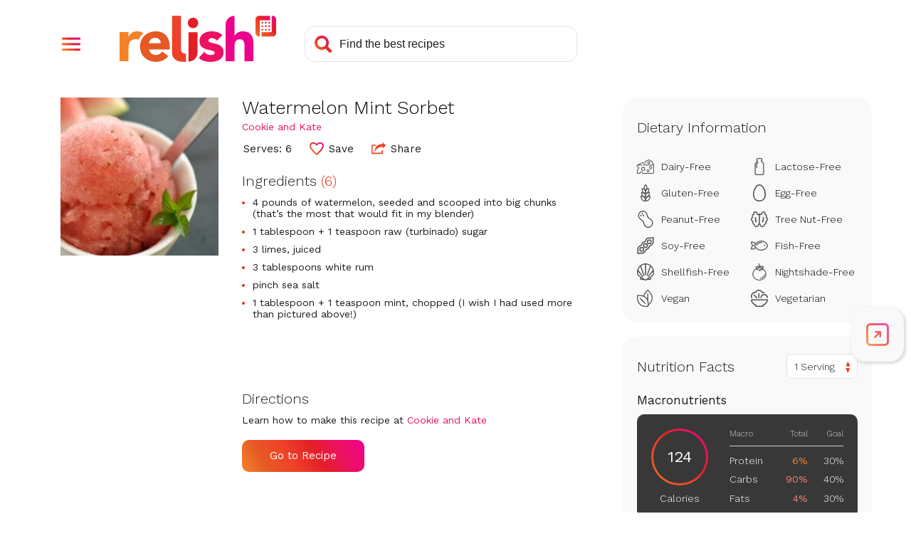

--- FILE ---
content_type: text/html; charset=utf-8
request_url: https://www.google.com/recaptcha/api2/aframe
body_size: 268
content:
<!DOCTYPE HTML><html><head><meta http-equiv="content-type" content="text/html; charset=UTF-8"></head><body><script nonce="I_NGU0KqQNCuKO4FqQ9dlA">/** Anti-fraud and anti-abuse applications only. See google.com/recaptcha */ try{var clients={'sodar':'https://pagead2.googlesyndication.com/pagead/sodar?'};window.addEventListener("message",function(a){try{if(a.source===window.parent){var b=JSON.parse(a.data);var c=clients[b['id']];if(c){var d=document.createElement('img');d.src=c+b['params']+'&rc='+(localStorage.getItem("rc::a")?sessionStorage.getItem("rc::b"):"");window.document.body.appendChild(d);sessionStorage.setItem("rc::e",parseInt(sessionStorage.getItem("rc::e")||0)+1);localStorage.setItem("rc::h",'1768776746698');}}}catch(b){}});window.parent.postMessage("_grecaptcha_ready", "*");}catch(b){}</script></body></html>

--- FILE ---
content_type: text/javascript; charset=UTF-8
request_url: https://www.gstatic.com/firebasejs/7.13.2/firebase-auth.js
body_size: 54608
content:
!function(t,n){"object"==typeof exports&&"undefined"!=typeof module?n(require("@firebase/app")):"function"==typeof define&&define.amd?define(["@firebase/app"],n):n((t=t||self).firebase)}(this,function(Bl){"use strict";try{(function(){Bl=Bl&&Object.prototype.hasOwnProperty.call(Bl,"default")?Bl.default:Bl,function(){var t,o="function"==typeof Object.defineProperties?Object.defineProperty:function(t,n,e){t!=Array.prototype&&t!=Object.prototype&&(t[n]=e.value)};var a=function(t){t=["object"==typeof window&&window,"object"==typeof self&&self,"object"==typeof global&&global,t];for(var n=0;n<t.length;++n){var e=t[n];if(e&&e.Math==Math)return e}return globalThis}(this);function c(t){var n="undefined"!=typeof Symbol&&Symbol.iterator&&t[Symbol.iterator];return n?n.call(t):{next:function(t){var n=0;return function(){return n<t.length?{done:!1,value:t[n++]}:{done:!0}}}(t)}}!function(t,n){if(n){var e=a;t=t.split(".");for(var i=0;i<t.length-1;i++){var r=t[i];r in e||(e[r]={}),e=e[r]}(n=n(i=e[t=t[t.length-1]]))!=i&&null!=n&&o(e,t,{configurable:!0,writable:!0,value:n})}}("Promise",function(t){function s(t){this.b=0,this.c=void 0,this.a=[];var n=this.f();try{t(n.resolve,n.reject)}catch(t){n.reject(t)}}function n(){this.a=null}function u(n){return n instanceof s?n:new s(function(t){t(n)})}if(t)return t;n.prototype.b=function(t){if(null==this.a){this.a=[];var n=this;this.c(function(){n.g()})}this.a.push(t)};var e=a.setTimeout;n.prototype.c=function(t){e(t,0)},n.prototype.g=function(){for(;this.a&&this.a.length;){var t=this.a;this.a=[];for(var n=0;n<t.length;++n){var e=t[n];t[n]=null;try{e()}catch(t){this.f(t)}}}this.a=null},n.prototype.f=function(t){this.c(function(){throw t})},s.prototype.f=function(){function t(n){return function(t){i||(i=!0,n.call(e,t))}}var e=this,i=!1;return{resolve:t(this.m),reject:t(this.g)}},s.prototype.m=function(t){if(t===this)this.g(new TypeError("A Promise cannot resolve to itself"));else if(t instanceof s)this.s(t);else{t:switch(typeof t){case"object":var n=null!=t;break t;case"function":n=!0;break t;default:n=!1}n?this.u(t):this.h(t)}},s.prototype.u=function(t){var n=void 0;try{n=t.then}catch(t){return void this.g(t)}"function"==typeof n?this.w(n,t):this.h(t)},s.prototype.g=function(t){this.i(2,t)},s.prototype.h=function(t){this.i(1,t)},s.prototype.i=function(t,n){if(0!=this.b)throw Error("Cannot settle("+t+", "+n+"): Promise already settled in state"+this.b);this.b=t,this.c=n,this.l()},s.prototype.l=function(){if(null!=this.a){for(var t=0;t<this.a.length;++t)r.b(this.a[t]);this.a=null}};var r=new n;return s.prototype.s=function(t){var n=this.f();t.Oa(n.resolve,n.reject)},s.prototype.w=function(t,n){var e=this.f();try{t.call(n,e.resolve,e.reject)}catch(t){e.reject(t)}},s.prototype.then=function(t,n){function e(n,t){return"function"==typeof n?function(t){try{i(n(t))}catch(t){r(t)}}:t}var i,r,o=new s(function(t,n){i=t,r=n});return this.Oa(e(t,i),e(n,r)),o},s.prototype.catch=function(t){return this.then(void 0,t)},s.prototype.Oa=function(t,n){function e(){switch(i.b){case 1:t(i.c);break;case 2:n(i.c);break;default:throw Error("Unexpected state: "+i.b)}}var i=this;null==this.a?r.b(e):this.a.push(e)},s.resolve=u,s.reject=function(e){return new s(function(t,n){n(e)})},s.race=function(r){return new s(function(t,n){for(var e=c(r),i=e.next();!i.done;i=e.next())u(i.value).Oa(t,n)})},s.all=function(t){var o=c(t),a=o.next();return a.done?u([]):new s(function(e,t){function n(n){return function(t){i[n]=t,0==--r&&e(i)}}for(var i=[],r=0;i.push(void 0),r++,u(a.value).Oa(n(i.length-1),t),!(a=o.next()).done;);})},s});var u=u||{},l=this||self,s=/^[\w+/_-]+[=]{0,2}$/,h=null;function f(){}function e(t){var n=typeof t;if("object"==n){if(!t)return"null";if(t instanceof Array)return"array";if(t instanceof Object)return n;var e=Object.prototype.toString.call(t);if("[object Window]"==e)return"object";if("[object Array]"==e||"number"==typeof t.length&&void 0!==t.splice&&void 0!==t.propertyIsEnumerable&&!t.propertyIsEnumerable("splice"))return"array";if("[object Function]"==e||void 0!==t.call&&void 0!==t.propertyIsEnumerable&&!t.propertyIsEnumerable("call"))return"function"}else if("function"==n&&void 0===t.call)return"object";return n}function d(t){var n=e(t);return"array"==n||"object"==n&&"number"==typeof t.length}function p(t){return"function"==e(t)}function v(t){var n=typeof t;return"object"==n&&null!=t||"function"==n}var n="closure_uid_"+(1e9*Math.random()>>>0),i=0;function r(t,n,e){return t.call.apply(t.bind,arguments)}function m(n,e,t){if(!n)throw Error();if(2<arguments.length){var i=Array.prototype.slice.call(arguments,2);return function(){var t=Array.prototype.slice.call(arguments);return Array.prototype.unshift.apply(t,i),n.apply(e,t)}}return function(){return n.apply(e,arguments)}}function g(t,n,e){return(g=Function.prototype.bind&&-1!=Function.prototype.bind.toString().indexOf("native code")?r:m).apply(null,arguments)}function b(n,t){var e=Array.prototype.slice.call(arguments,1);return function(){var t=e.slice();return t.push.apply(t,arguments),n.apply(this,t)}}var y=Date.now||function(){return+new Date};function w(t,n){function e(){}e.prototype=n.prototype,t.Za=n.prototype,t.prototype=new e,t.prototype.constructor=t}function I(t,n,e){this.code=A+t,this.message=n||k[t]||"",this.a=e||null}function T(t){var n=t&&t.code;return n?new I(n.substring(A.length),t.message,t.serverResponse):null}w(I,Error),I.prototype.v=function(){var t={code:this.code,message:this.message};return this.a&&(t.serverResponse=this.a),t},I.prototype.toJSON=function(){return this.v()};var E,A="auth/",k={"admin-restricted-operation":"This operation is restricted to administrators only.","argument-error":"","app-not-authorized":"This app, identified by the domain where it's hosted, is not authorized to use Firebase Authentication with the provided API key. Review your key configuration in the Google API console.","app-not-installed":"The requested mobile application corresponding to the identifier (Android package name or iOS bundle ID) provided is not installed on this device.","captcha-check-failed":"The reCAPTCHA response token provided is either invalid, expired, already used or the domain associated with it does not match the list of whitelisted domains.","code-expired":"The SMS code has expired. Please re-send the verification code to try again.","cordova-not-ready":"Cordova framework is not ready.","cors-unsupported":"This browser is not supported.","credential-already-in-use":"This credential is already associated with a different user account.","custom-token-mismatch":"The custom token corresponds to a different audience.","requires-recent-login":"This operation is sensitive and requires recent authentication. Log in again before retrying this request.","dynamic-link-not-activated":"Please activate Dynamic Links in the Firebase Console and agree to the terms and conditions.","email-change-needs-verification":"Multi-factor users must always have a verified email.","email-already-in-use":"The email address is already in use by another account.","expired-action-code":"The action code has expired. ","cancelled-popup-request":"This operation has been cancelled due to another conflicting popup being opened.","internal-error":"An internal error has occurred.","invalid-app-credential":"The phone verification request contains an invalid application verifier. The reCAPTCHA token response is either invalid or expired.","invalid-app-id":"The mobile app identifier is not registed for the current project.","invalid-user-token":"This user's credential isn't valid for this project. This can happen if the user's token has been tampered with, or if the user isn't for the project associated with this API key.","invalid-auth-event":"An internal error has occurred.","invalid-verification-code":"The SMS verification code used to create the phone auth credential is invalid. Please resend the verification code sms and be sure use the verification code provided by the user.","invalid-continue-uri":"The continue URL provided in the request is invalid.","invalid-cordova-configuration":"The following Cordova plugins must be installed to enable OAuth sign-in: cordova-plugin-buildinfo, cordova-universal-links-plugin, cordova-plugin-browsertab, cordova-plugin-inappbrowser and cordova-plugin-customurlscheme.","invalid-custom-token":"The custom token format is incorrect. Please check the documentation.","invalid-dynamic-link-domain":"The provided dynamic link domain is not configured or authorized for the current project.","invalid-email":"The email address is badly formatted.","invalid-api-key":"Your API key is invalid, please check you have copied it correctly.","invalid-cert-hash":"The SHA-1 certificate hash provided is invalid.","invalid-credential":"The supplied auth credential is malformed or has expired.","invalid-message-payload":"The email template corresponding to this action contains invalid characters in its message. Please fix by going to the Auth email templates section in the Firebase Console.","invalid-multi-factor-session":"The request does not contain a valid proof of first factor successful sign-in.","invalid-oauth-provider":"EmailAuthProvider is not supported for this operation. This operation only supports OAuth providers.","invalid-oauth-client-id":"The OAuth client ID provided is either invalid or does not match the specified API key.","unauthorized-domain":"This domain is not authorized for OAuth operations for your Firebase project. Edit the list of authorized domains from the Firebase console.","invalid-action-code":"The action code is invalid. This can happen if the code is malformed, expired, or has already been used.","wrong-password":"The password is invalid or the user does not have a password.","invalid-persistence-type":"The specified persistence type is invalid. It can only be local, session or none.","invalid-phone-number":"The format of the phone number provided is incorrect. Please enter the phone number in a format that can be parsed into E.164 format. E.164 phone numbers are written in the format [+][country code][subscriber number including area code].","invalid-provider-id":"The specified provider ID is invalid.","invalid-recipient-email":"The email corresponding to this action failed to send as the provided recipient email address is invalid.","invalid-sender":"The email template corresponding to this action contains an invalid sender email or name. Please fix by going to the Auth email templates section in the Firebase Console.","invalid-verification-id":"The verification ID used to create the phone auth credential is invalid.","invalid-tenant-id":"The Auth instance's tenant ID is invalid.","multi-factor-info-not-found":"The user does not have a second factor matching the identifier provided.","multi-factor-auth-required":"Proof of ownership of a second factor is required to complete sign-in.","missing-android-pkg-name":"An Android Package Name must be provided if the Android App is required to be installed.","auth-domain-config-required":"Be sure to include authDomain when calling firebase.initializeApp(), by following the instructions in the Firebase console.","missing-app-credential":"The phone verification request is missing an application verifier assertion. A reCAPTCHA response token needs to be provided.","missing-verification-code":"The phone auth credential was created with an empty SMS verification code.","missing-continue-uri":"A continue URL must be provided in the request.","missing-iframe-start":"An internal error has occurred.","missing-ios-bundle-id":"An iOS Bundle ID must be provided if an App Store ID is provided.","missing-multi-factor-info":"No second factor identifier is provided.","missing-multi-factor-session":"The request is missing proof of first factor successful sign-in.","missing-or-invalid-nonce":"The request does not contain a valid nonce. This can occur if the SHA-256 hash of the provided raw nonce does not match the hashed nonce in the ID token payload.","missing-phone-number":"To send verification codes, provide a phone number for the recipient.","missing-verification-id":"The phone auth credential was created with an empty verification ID.","app-deleted":"This instance of FirebaseApp has been deleted.","account-exists-with-different-credential":"An account already exists with the same email address but different sign-in credentials. Sign in using a provider associated with this email address.","network-request-failed":"A network error (such as timeout, interrupted connection or unreachable host) has occurred.","no-auth-event":"An internal error has occurred.","no-such-provider":"User was not linked to an account with the given provider.","null-user":"A null user object was provided as the argument for an operation which requires a non-null user object.","operation-not-allowed":"The given sign-in provider is disabled for this Firebase project. Enable it in the Firebase console, under the sign-in method tab of the Auth section.","operation-not-supported-in-this-environment":'This operation is not supported in the environment this application is running on. "location.protocol" must be http, https or chrome-extension and web storage must be enabled.',"popup-blocked":"Unable to establish a connection with the popup. It may have been blocked by the browser.","popup-closed-by-user":"The popup has been closed by the user before finalizing the operation.","provider-already-linked":"User can only be linked to one identity for the given provider.","quota-exceeded":"The project's quota for this operation has been exceeded.","redirect-cancelled-by-user":"The redirect operation has been cancelled by the user before finalizing.","redirect-operation-pending":"A redirect sign-in operation is already pending.","rejected-credential":"The request contains malformed or mismatching credentials.","second-factor-already-in-use":"The second factor is already enrolled on this account.","maximum-second-factor-count-exceeded":"The maximum allowed number of second factors on a user has been exceeded.","tenant-id-mismatch":"The provided tenant ID does not match the Auth instance's tenant ID",timeout:"The operation has timed out.","user-token-expired":"The user's credential is no longer valid. The user must sign in again.","too-many-requests":"We have blocked all requests from this device due to unusual activity. Try again later.","unauthorized-continue-uri":"The domain of the continue URL is not whitelisted.  Please whitelist the domain in the Firebase console.","unsupported-first-factor":"Enrolling a second factor or signing in with a multi-factor account requires sign-in with a supported first factor.","unsupported-persistence-type":"The current environment does not support the specified persistence type.","unsupported-tenant-operation":"This operation is not supported in a multi-tenant context.","unverified-email":"The operation requires a verified email.","user-cancelled":"The user did not grant your application the permissions it requested.","user-not-found":"There is no user record corresponding to this identifier. The user may have been deleted.","user-disabled":"The user account has been disabled by an administrator.","user-mismatch":"The supplied credentials do not correspond to the previously signed in user.","user-signed-out":"","weak-password":"The password must be 6 characters long or more.","web-storage-unsupported":"This browser is not supported or 3rd party cookies and data may be disabled."},S={hd:{Ra:"https://staging-identitytoolkit.sandbox.googleapis.com/identitytoolkit/v3/relyingparty/",Xa:"https://staging-securetoken.sandbox.googleapis.com/v1/token",Ua:"https://staging-identitytoolkit.sandbox.googleapis.com/v2/",id:"b"},pd:{Ra:"https://www.googleapis.com/identitytoolkit/v3/relyingparty/",Xa:"https://securetoken.googleapis.com/v1/token",Ua:"https://identitytoolkit.googleapis.com/v2/",id:"p"},rd:{Ra:"https://staging-www.sandbox.googleapis.com/identitytoolkit/v3/relyingparty/",Xa:"https://staging-securetoken.sandbox.googleapis.com/v1/token",Ua:"https://staging-identitytoolkit.sandbox.googleapis.com/v2/",id:"s"},sd:{Ra:"https://www-googleapis-test.sandbox.google.com/identitytoolkit/v3/relyingparty/",Xa:"https://test-securetoken.sandbox.googleapis.com/v1/token",Ua:"https://test-identitytoolkit.sandbox.googleapis.com/v2/",id:"t"}};function N(t){for(var n in S)if(S[n].id===t)return{firebaseEndpoint:(t=S[n]).Ra,secureTokenEndpoint:t.Xa,identityPlatformEndpoint:t.Ua};return null}function _(t){if(!t)return!1;try{return!!t.$goog_Thenable}catch(t){return!1}}function O(t){if(Error.captureStackTrace)Error.captureStackTrace(this,O);else{var n=Error().stack;n&&(this.stack=n)}t&&(this.message=String(t))}function R(t,n){for(var e="",i=(t=t.split("%s")).length-1,r=0;r<i;r++)e+=t[r]+(r<n.length?n[r]:"%s");O.call(this,e+t[i])}function P(t,n){throw new R("Failure"+(t?": "+t:""),Array.prototype.slice.call(arguments,1))}function C(t,n){this.c=t,this.f=n,this.b=0,this.a=null}function D(t,n){t.f(n),t.b<100&&(t.b++,n.next=t.a,t.a=n)}function L(){this.b=this.a=null}E=N("__EID__")?"__EID__":void 0,w(O,Error),O.prototype.name="CustomError",w(R,O),R.prototype.name="AssertionError",C.prototype.get=function(){if(0<this.b){this.b--;var t=this.a;this.a=t.next,t.next=null}else t=this.c();return t};var M=new C(function(){return new x},function(t){t.reset()});function x(){this.next=this.b=this.a=null}L.prototype.add=function(t,n){var e=M.get();e.set(t,n),this.b?this.b.next=e:this.a=e,this.b=e},x.prototype.set=function(t,n){this.a=t,this.b=n,this.next=null},x.prototype.reset=function(){this.next=this.b=this.a=null};var j=Array.prototype.indexOf?function(t,n){return Array.prototype.indexOf.call(t,n,void 0)}:function(t,n){if("string"==typeof t)return"string"!=typeof n||1!=n.length?-1:t.indexOf(n,0);for(var e=0;e<t.length;e++)if(e in t&&t[e]===n)return e;return-1},U=Array.prototype.forEach?function(t,n,e){Array.prototype.forEach.call(t,n,e)}:function(t,n,e){for(var i=t.length,r="string"==typeof t?t.split(""):t,o=0;o<i;o++)o in r&&n.call(e,r[o],o,t)};var V=Array.prototype.filter?function(t,n){return Array.prototype.filter.call(t,n,void 0)}:function(t,n){for(var e=t.length,i=[],r=0,o="string"==typeof t?t.split(""):t,a=0;a<e;a++)if(a in o){var s=o[a];n.call(void 0,s,a,t)&&(i[r++]=s)}return i},F=Array.prototype.map?function(t,n){return Array.prototype.map.call(t,n,void 0)}:function(t,n){for(var e=t.length,i=Array(e),r="string"==typeof t?t.split(""):t,o=0;o<e;o++)o in r&&(i[o]=n.call(void 0,r[o],o,t));return i},q=Array.prototype.some?function(t,n){return Array.prototype.some.call(t,n,void 0)}:function(t,n){for(var e=t.length,i="string"==typeof t?t.split(""):t,r=0;r<e;r++)if(r in i&&n.call(void 0,i[r],r,t))return!0;return!1};function K(t,n){return 0<=j(t,n)}function H(t,n){var e;return(e=0<=(n=j(t,n)))&&Array.prototype.splice.call(t,n,1),e}function G(e,i){!function(t,n){for(var e="string"==typeof t?t.split(""):t,i=t.length-1;0<=i;--i)i in e&&n.call(void 0,e[i],i,t)}(e,function(t,n){i.call(void 0,t,n,e)&&1==Array.prototype.splice.call(e,n,1).length&&0})}function B(t){return Array.prototype.concat.apply([],arguments)}function W(t){var n=t.length;if(0<n){for(var e=Array(n),i=0;i<n;i++)e[i]=t[i];return e}return[]}var X,J=String.prototype.trim?function(t){return t.trim()}:function(t){return/^[\s\xa0]*([\s\S]*?)[\s\xa0]*$/.exec(t)[1]},Y=/&/g,z=/</g,$=/>/g,Z=/"/g,Q=/'/g,tt=/\x00/g,nt=/[\x00&<>"']/;function et(t,n){return-1!=t.indexOf(n)}function it(t,n){return t<n?-1:n<t?1:0}t:{var rt=l.navigator;if(rt){var ot=rt.userAgent;if(ot){X=ot;break t}}X=""}function at(t){return et(X,t)}function st(t,n){for(var e in t)n.call(void 0,t[e],e,t)}function ut(t){for(var n in t)return!1;return!0}function ct(t){var n,e={};for(n in t)e[n]=t[n];return e}var ht="constructor hasOwnProperty isPrototypeOf propertyIsEnumerable toLocaleString toString valueOf".split(" ");function lt(t,n){for(var e,i,r=1;r<arguments.length;r++){for(e in i=arguments[r])t[e]=i[e];for(var o=0;o<ht.length;o++)e=ht[o],Object.prototype.hasOwnProperty.call(i,e)&&(t[e]=i[e])}}function ft(t,n){t:{try{var e=t&&t.ownerDocument,i=e&&(e.defaultView||e.parentWindow);if((i=i||l).Element&&i.Location){var r=i;break t}}catch(t){}r=null}if(r&&void 0!==r[n]&&(!t||!(t instanceof r[n])&&(t instanceof r.Location||t instanceof r.Element))){if(v(t))try{var o=t.constructor.displayName||t.constructor.name||Object.prototype.toString.call(t)}catch(t){o="<object could not be stringified>"}else o=void 0===t?"undefined":null===t?"null":typeof t;P("Argument is not a %s (or a non-Element, non-Location mock); got: %s",n,o)}}function dt(t,n){this.a=t===mt&&n||"",this.b=vt}function pt(t){return t instanceof dt&&t.constructor===dt&&t.b===vt?t.a:(P("expected object of type Const, got '"+t+"'"),"type_error:Const")}dt.prototype.ra=!0,dt.prototype.qa=function(){return this.a},dt.prototype.toString=function(){return"Const{"+this.a+"}"};var vt={},mt={},gt=new dt(mt,"");function bt(t,n){this.a=t===At&&n||"",this.b=Et}function yt(t){return t instanceof bt&&t.constructor===bt&&t.b===Et?t.a:(P("expected object of type TrustedResourceUrl, got '"+t+"' of type "+e(t)),"type_error:TrustedResourceUrl")}function wt(t,e){var i=pt(t);if(!Tt.test(i))throw Error("Invalid TrustedResourceUrl format: "+i);return t=i.replace(It,function(t,n){if(!Object.prototype.hasOwnProperty.call(e,n))throw Error('Found marker, "'+n+'", in format string, "'+i+'", but no valid label mapping found in args: '+JSON.stringify(e));return(t=e[n])instanceof dt?pt(t):encodeURIComponent(String(t))}),new bt(At,t)}bt.prototype.ra=!0,bt.prototype.qa=function(){return this.a.toString()},bt.prototype.toString=function(){return"TrustedResourceUrl{"+this.a+"}"};var It=/%{(\w+)}/g,Tt=/^((https:)?\/\/[0-9a-z.:[\]-]+\/|\/[^/\\]|[^:/\\%]+\/|[^:/\\%]*[?#]|about:blank#)/i,Et={},At={};function kt(t,n){this.a=t===Rt&&n||"",this.b=Ot}function St(t){return t instanceof kt&&t.constructor===kt&&t.b===Ot?t.a:(P("expected object of type SafeUrl, got '"+t+"' of type "+e(t)),"type_error:SafeUrl")}kt.prototype.ra=!0,kt.prototype.qa=function(){return this.a.toString()},kt.prototype.toString=function(){return"SafeUrl{"+this.a+"}"};var Nt=/^(?:(?:https?|mailto|ftp):|[^:/?#]*(?:[/?#]|$))/i;function _t(t){return t instanceof kt?t:(t="object"==typeof t&&t.ra?t.qa():String(t),Nt.test(t)||(t="about:invalid#zClosurez"),new kt(Rt,t))}var Ot={},Rt={};function Pt(){this.a="",this.b=Dt}function Ct(t){return t instanceof Pt&&t.constructor===Pt&&t.b===Dt?t.a:(P("expected object of type SafeHtml, got '"+t+"' of type "+e(t)),"type_error:SafeHtml")}Pt.prototype.ra=!0,Pt.prototype.qa=function(){return this.a.toString()},Pt.prototype.toString=function(){return"SafeHtml{"+this.a+"}"};var Dt={};function Lt(t){var n=new Pt;return n.a=t,n}Lt("<!DOCTYPE html>");var Mt=Lt("");function xt(t,n){for(var e=t.split("%s"),i="",r=Array.prototype.slice.call(arguments,1);r.length&&1<e.length;)i+=e.shift()+r.shift();return i+e.join("%s")}function jt(t){return nt.test(t)&&(-1!=t.indexOf("&")&&(t=t.replace(Y,"&amp;")),-1!=t.indexOf("<")&&(t=t.replace(z,"&lt;")),-1!=t.indexOf(">")&&(t=t.replace($,"&gt;")),-1!=t.indexOf('"')&&(t=t.replace(Z,"&quot;")),-1!=t.indexOf("'")&&(t=t.replace(Q,"&#39;")),-1!=t.indexOf("\0")&&(t=t.replace(tt,"&#0;"))),t}function Ut(t){return Ut[" "](t),t}Lt("<br>"),Ut[" "]=f;var Vt,Ft,qt=at("Opera"),Kt=at("Trident")||at("MSIE"),Ht=at("Edge"),Gt=Ht||Kt,Bt=at("Gecko")&&!(et(X.toLowerCase(),"webkit")&&!at("Edge"))&&!(at("Trident")||at("MSIE"))&&!at("Edge"),Wt=et(X.toLowerCase(),"webkit")&&!at("Edge");function Xt(){var t=l.document;return t?t.documentMode:void 0}t:{var Jt="",Yt=(Ft=X,Bt?/rv:([^\);]+)(\)|;)/.exec(Ft):Ht?/Edge\/([\d\.]+)/.exec(Ft):Kt?/\b(?:MSIE|rv)[: ]([^\);]+)(\)|;)/.exec(Ft):Wt?/WebKit\/(\S+)/.exec(Ft):qt?/(?:Version)[ \/]?(\S+)/.exec(Ft):void 0);if(Yt&&(Jt=Yt?Yt[1]:""),Kt){var zt=Xt();if(null!=zt&&zt>parseFloat(Jt)){Vt=String(zt);break t}}Vt=Jt}var $t,Zt={};function Qt(s){return function(t,n){var e=Zt;return Object.prototype.hasOwnProperty.call(e,t)?e[t]:e[t]=n(t)}(s,function(){for(var t=0,n=J(String(Vt)).split("."),e=J(String(s)).split("."),i=Math.max(n.length,e.length),r=0;0==t&&r<i;r++){var o=n[r]||"",a=e[r]||"";do{if(o=/(\d*)(\D*)(.*)/.exec(o)||["","","",""],a=/(\d*)(\D*)(.*)/.exec(a)||["","","",""],0==o[0].length&&0==a[0].length)break;t=it(0==o[1].length?0:parseInt(o[1],10),0==a[1].length?0:parseInt(a[1],10))||it(0==o[2].length,0==a[2].length)||it(o[2],a[2]),o=o[3],a=a[3]}while(0==t)}return 0<=t})}$t=l.document&&Kt?Xt():void 0;try{new self.OffscreenCanvas(0,0).getContext("2d")}catch(t){}var tn=!Kt||9<=Number($t);function nn(t){var n=document;return"string"==typeof t?n.getElementById(t):t}function en(e,t){st(t,function(t,n){t&&"object"==typeof t&&t.ra&&(t=t.qa()),"style"==n?e.style.cssText=t:"class"==n?e.className=t:"for"==n?e.htmlFor=t:an.hasOwnProperty(n)?e.setAttribute(an[n],t):0==n.lastIndexOf("aria-",0)||0==n.lastIndexOf("data-",0)?e.setAttribute(n,t):e[n]=t})}var rn,on,an={cellpadding:"cellPadding",cellspacing:"cellSpacing",colspan:"colSpan",frameborder:"frameBorder",height:"height",maxlength:"maxLength",nonce:"nonce",role:"role",rowspan:"rowSpan",type:"type",usemap:"useMap",valign:"vAlign",width:"width"};function sn(t,n,e){var i=arguments,r=document,o=String(i[0]),a=i[1];if(!tn&&a&&(a.name||a.type)){if(o=["<",o],a.name&&o.push(' name="',jt(a.name),'"'),a.type){o.push(' type="',jt(a.type),'"');var s={};lt(s,a),delete s.type,a=s}o.push(">"),o=o.join("")}return o=un(r,o),a&&("string"==typeof a?o.className=a:Array.isArray(a)?o.className=a.join(" "):en(o,a)),2<i.length&&function(n,e,t){function i(t){t&&e.appendChild("string"==typeof t?n.createTextNode(t):t)}for(var r=2;r<t.length;r++){var o=t[r];!d(o)||v(o)&&0<o.nodeType?i(o):U(cn(o)?W(o):o,i)}}(r,o,i),o}function un(t,n){return n=String(n),"application/xhtml+xml"===t.contentType&&(n=n.toLowerCase()),t.createElement(n)}function cn(t){if(t&&"number"==typeof t.length){if(v(t))return"function"==typeof t.item||"string"==typeof t.item;if(p(t))return"function"==typeof t.item}return!1}function hn(t){l.setTimeout(function(){throw t},0)}function ln(){var t=l.MessageChannel;if(void 0===t&&"undefined"!=typeof window&&window.postMessage&&window.addEventListener&&!at("Presto")&&(t=function(){var t=un(document,"IFRAME");t.style.display="none",function(t){var n=new bt(At,pt(gt));ft(t,"HTMLIFrameElement"),t.src=yt(n).toString()}(t),document.documentElement.appendChild(t);var n=t.contentWindow;(t=n.document).open(),t.write(Ct(Mt)),t.close();var e="callImmediate"+Math.random(),i="file:"==n.location.protocol?"*":n.location.protocol+"//"+n.location.host;t=g(function(t){"*"!=i&&t.origin!=i||t.data!=e||this.port1.onmessage()},this),n.addEventListener("message",t,!1),this.port1={},this.port2={postMessage:function(){n.postMessage(e,i)}}}),void 0===t||at("Trident")||at("MSIE"))return function(t){l.setTimeout(t,0)};var n=new t,e={},i=e;return n.port1.onmessage=function(){if(void 0!==e.next){var t=(e=e.next).Db;e.Db=null,t()}},function(t){i.next={Db:t},i=i.next,n.port2.postMessage(0)}}function fn(t,n){on||function(){if(l.Promise&&l.Promise.resolve){var t=l.Promise.resolve(void 0);on=function(){t.then(vn)}}else on=function(){var t=vn;!p(l.setImmediate)||l.Window&&l.Window.prototype&&!at("Edge")&&l.Window.prototype.setImmediate==l.setImmediate?(rn=rn||ln())(t):l.setImmediate(t)}}(),dn||(on(),dn=!0),pn.add(t,n)}var dn=!1,pn=new L;function vn(){for(var t;e=n=void 0,e=null,(n=pn).a&&(e=n.a,n.a=n.a.next,n.a||(n.b=null),e.next=null),t=e;){try{t.a.call(t.b)}catch(t){hn(t)}D(M,t)}var n,e;dn=!1}function mn(t,n){if(this.a=gn,this.i=void 0,this.f=this.b=this.c=null,this.g=this.h=!1,t!=f)try{var e=this;t.call(n,function(t){On(e,bn,t)},function(t){if(!(t instanceof xn))try{if(t instanceof Error)throw t;throw Error("Promise rejected.")}catch(t){}On(e,yn,t)})}catch(t){On(this,yn,t)}}var gn=0,bn=2,yn=3;function wn(){this.next=this.f=this.b=this.g=this.a=null,this.c=!1}wn.prototype.reset=function(){this.f=this.b=this.g=this.a=null,this.c=!1};var In=new C(function(){return new wn},function(t){t.reset()});function Tn(t,n,e){var i=In.get();return i.g=t,i.b=n,i.f=e,i}function En(t){if(t instanceof mn)return t;var n=new mn(f);return On(n,bn,t),n}function An(e){return new mn(function(t,n){n(e)})}function kn(t,n,e){Rn(t,n,e,null)||fn(b(n,t))}function Sn(e){return new mn(function(i){var r=e.length,o=[];if(r)for(var t=function(t,n,e){r--,o[t]=n?{Mb:!0,value:e}:{Mb:!1,reason:e},0==r&&i(o)},n=0;n<e.length;n++)kn(e[n],b(t,n,!0),b(t,n,!1));else i(o)})}function Nn(t,n){t.b||t.a!=bn&&t.a!=yn||Pn(t),t.f?t.f.next=n:t.b=n,t.f=n}function _n(t,r,o,a){var n=Tn(null,null,null);return n.a=new mn(function(e,i){n.g=r?function(t){try{var n=r.call(a,t);e(n)}catch(t){i(t)}}:e,n.b=o?function(t){try{var n=o.call(a,t);void 0===n&&t instanceof xn?i(t):e(n)}catch(t){i(t)}}:i}),Nn(n.a.c=t,n),n.a}function On(t,n,e){t.a==gn&&(t===e&&(n=yn,e=new TypeError("Promise cannot resolve to itself")),t.a=1,Rn(e,t.Yc,t.Zc,t)||(t.i=e,t.a=n,t.c=null,Pn(t),n!=yn||e instanceof xn||function(t,n){t.g=!0,fn(function(){t.g&&Mn.call(null,n)})}(t,e)))}function Rn(t,n,e,i){if(t instanceof mn)return Nn(t,Tn(n||f,e||null,i)),!0;if(_(t))return t.then(n,e,i),!0;if(v(t))try{var r=t.then;if(p(r))return function(t,n,e,i,r){function o(t){a||(a=!0,i.call(r,t))}var a=!1;try{n.call(t,function(t){a||(a=!0,e.call(r,t))},o)}catch(t){o(t)}}(t,r,n,e,i),!0}catch(t){return e.call(i,t),!0}return!1}function Pn(t){t.h||(t.h=!0,fn(t.ec,t))}function Cn(t){var n=null;return t.b&&(n=t.b,t.b=n.next,n.next=null),t.b||(t.f=null),n}function Dn(t,n,e,i){if(e==yn&&n.b&&!n.c)for(;t&&t.g;t=t.c)t.g=!1;if(n.a)n.a.c=null,Ln(n,e,i);else try{n.c?n.g.call(n.f):Ln(n,e,i)}catch(t){Mn.call(null,t)}D(In,n)}function Ln(t,n,e){n==bn?t.g.call(t.f,e):t.b&&t.b.call(t.f,e)}mn.prototype.then=function(t,n,e){return _n(this,p(t)?t:null,p(n)?n:null,e)},mn.prototype.$goog_Thenable=!0,(t=mn.prototype).ma=function(t,n){return(t=Tn(t,t,n)).c=!0,Nn(this,t),this},t.o=function(t,n){return _n(this,null,t,n)},t.cancel=function(t){if(this.a==gn){var n=new xn(t);fn(function(){!function t(n,e){if(n.a==gn)if(n.c){var i=n.c;if(i.b){for(var r=0,o=null,a=null,s=i.b;s&&(s.c||(r++,s.a==n&&(o=s),!(o&&1<r)));s=s.next)o||(a=s);o&&(i.a==gn&&1==r?t(i,e):(a?((r=a).next==i.f&&(i.f=r),r.next=r.next.next):Cn(i),Dn(i,o,yn,e)))}n.c=null}else On(n,yn,e)}(this,n)},this)}},t.Yc=function(t){this.a=gn,On(this,bn,t)},t.Zc=function(t){this.a=gn,On(this,yn,t)},t.ec=function(){for(var t;t=Cn(this);)Dn(this,t,this.a,this.i);this.h=!1};var Mn=hn;function xn(t){O.call(this,t)}function jn(){this.wa=this.wa,this.na=this.na}w(xn,O);var Un=0;function Vn(t){if(!t.wa&&(t.wa=!0,t.Ba(),0!=Un))(function(t){Object.prototype.hasOwnProperty.call(t,n)&&t[n]||(t[n]=++i)})(t)}jn.prototype.wa=!(xn.prototype.name="cancel"),jn.prototype.Ba=function(){if(this.na)for(;this.na.length;)this.na.shift()()};var Fn=Object.freeze||function(t){return t},qn=!Kt||9<=Number($t),Kn=Kt&&!Qt("9"),Hn=function(){if(!l.addEventListener||!Object.defineProperty)return!1;var t=!1,n=Object.defineProperty({},"passive",{get:function(){t=!0}});try{l.addEventListener("test",f,n),l.removeEventListener("test",f,n)}catch(t){}return t}();function Gn(t,n){this.type=t,this.b=this.target=n,this.defaultPrevented=!1}function Bn(t,n){if(Gn.call(this,t?t.type:""),this.relatedTarget=this.b=this.target=null,this.button=this.screenY=this.screenX=this.clientY=this.clientX=0,this.key="",this.metaKey=this.shiftKey=this.altKey=this.ctrlKey=!1,this.pointerId=0,this.pointerType="",this.a=null,t){var e=this.type=t.type,i=t.changedTouches&&t.changedTouches.length?t.changedTouches[0]:null;if(this.target=t.target||t.srcElement,this.b=n,n=t.relatedTarget){if(Bt){t:{try{Ut(n.nodeName);var r=!0;break t}catch(t){}r=!1}r||(n=null)}}else"mouseover"==e?n=t.fromElement:"mouseout"==e&&(n=t.toElement);this.relatedTarget=n,i?(this.clientX=void 0!==i.clientX?i.clientX:i.pageX,this.clientY=void 0!==i.clientY?i.clientY:i.pageY,this.screenX=i.screenX||0,this.screenY=i.screenY||0):(this.clientX=void 0!==t.clientX?t.clientX:t.pageX,this.clientY=void 0!==t.clientY?t.clientY:t.pageY,this.screenX=t.screenX||0,this.screenY=t.screenY||0),this.button=t.button,this.key=t.key||"",this.ctrlKey=t.ctrlKey,this.altKey=t.altKey,this.shiftKey=t.shiftKey,this.metaKey=t.metaKey,this.pointerId=t.pointerId||0,this.pointerType="string"==typeof t.pointerType?t.pointerType:Wn[t.pointerType]||"",(this.a=t).defaultPrevented&&this.preventDefault()}}Gn.prototype.preventDefault=function(){this.defaultPrevented=!0},w(Bn,Gn);var Wn=Fn({2:"touch",3:"pen",4:"mouse"});Bn.prototype.preventDefault=function(){Bn.Za.preventDefault.call(this);var t=this.a;if(t.preventDefault)t.preventDefault();else if(t.returnValue=!1,Kn)try{(t.ctrlKey||112<=t.keyCode&&t.keyCode<=123)&&(t.keyCode=-1)}catch(t){}},Bn.prototype.f=function(){return this.a};var Xn="closure_listenable_"+(1e6*Math.random()|0),Jn=0;function Yn(t,n,e,i,r){this.listener=t,this.proxy=null,this.src=n,this.type=e,this.capture=!!i,this.Ta=r,this.key=++Jn,this.ua=this.Na=!1}function zn(t){t.ua=!0,t.listener=null,t.proxy=null,t.src=null,t.Ta=null}function $n(t){this.src=t,this.a={},this.b=0}function Zn(t,n){var e=n.type;e in t.a&&H(t.a[e],n)&&(zn(n),0==t.a[e].length&&(delete t.a[e],t.b--))}function Qn(t,n,e,i){for(var r=0;r<t.length;++r){var o=t[r];if(!o.ua&&o.listener==n&&o.capture==!!e&&o.Ta==i)return r}return-1}$n.prototype.add=function(t,n,e,i,r){var o=t.toString();(t=this.a[o])||(t=this.a[o]=[],this.b++);var a=Qn(t,n,i,r);return-1<a?(n=t[a],e||(n.Na=!1)):((n=new Yn(n,this.src,o,!!i,r)).Na=e,t.push(n)),n};var te="closure_lm_"+(1e6*Math.random()|0),ne={};function ee(t,n,e,i,r){if(i&&i.once)re(t,n,e,i,r);else if(Array.isArray(n))for(var o=0;o<n.length;o++)ee(t,n[o],e,i,r);else e=de(e),t&&t[Xn]?ve(t,n,e,v(i)?!!i.capture:!!i,r):ie(t,n,e,!1,i,r)}function ie(t,n,e,i,r,o){if(!n)throw Error("Invalid event type");var a=v(r)?!!r.capture:!!r,s=le(t);if(s||(t[te]=s=new $n(t)),!(e=s.add(n,e,i,a,o)).proxy)if(i=function(){var n=he,e=qn?function(t){return n.call(e.src,e.listener,t)}:function(t){if(!(t=n.call(e.src,e.listener,t)))return t};return e}(),(e.proxy=i).src=t,i.listener=e,t.addEventListener)Hn||(r=a),void 0===r&&(r=!1),t.addEventListener(n.toString(),i,r);else if(t.attachEvent)t.attachEvent(se(n.toString()),i);else{if(!t.addListener||!t.removeListener)throw Error("addEventListener and attachEvent are unavailable.");t.addListener(i)}}function re(t,n,e,i,r){if(Array.isArray(n))for(var o=0;o<n.length;o++)re(t,n[o],e,i,r);else e=de(e),t&&t[Xn]?me(t,n,e,v(i)?!!i.capture:!!i,r):ie(t,n,e,!0,i,r)}function oe(t,n,e,i,r){if(Array.isArray(n))for(var o=0;o<n.length;o++)oe(t,n[o],e,i,r);else i=v(i)?!!i.capture:!!i,e=de(e),t&&t[Xn]?(t=t.u,(n=String(n).toString())in t.a&&(-1<(e=Qn(o=t.a[n],e,i,r))&&(zn(o[e]),Array.prototype.splice.call(o,e,1),0==o.length&&(delete t.a[n],t.b--)))):(t=t&&le(t))&&(n=t.a[n.toString()],t=-1,n&&(t=Qn(n,e,i,r)),(e=-1<t?n[t]:null)&&ae(e))}function ae(t){if("number"!=typeof t&&t&&!t.ua){var n=t.src;if(n&&n[Xn])Zn(n.u,t);else{var e=t.type,i=t.proxy;n.removeEventListener?n.removeEventListener(e,i,t.capture):n.detachEvent?n.detachEvent(se(e),i):n.addListener&&n.removeListener&&n.removeListener(i),(e=le(n))?(Zn(e,t),0==e.b&&(e.src=null,n[te]=null)):zn(t)}}}function se(t){return t in ne?ne[t]:ne[t]="on"+t}function ue(t,n,e,i){var r=!0;if((t=le(t))&&(n=t.a[n.toString()]))for(n=n.concat(),t=0;t<n.length;t++){var o=n[t];o&&o.capture==e&&!o.ua&&(o=ce(o,i),r=r&&!1!==o)}return r}function ce(t,n){var e=t.listener,i=t.Ta||t.src;return t.Na&&ae(t),e.call(i,n)}function he(t,n){if(t.ua)return!0;if(qn)return ce(t,new Bn(n,this));if(!n)t:{n=["window","event"];for(var e=l,i=0;i<n.length;i++)if(null==(e=e[n[i]])){n=null;break t}n=e}if(n=new Bn(i=n,this),e=!0,!(i.keyCode<0||null!=i.returnValue)){t:{var r=!1;if(0==i.keyCode)try{i.keyCode=-1;break t}catch(t){r=!0}!r&&null!=i.returnValue||(i.returnValue=!0)}for(i=[],r=n.b;r;r=r.parentNode)i.push(r);for(t=t.type,r=i.length-1;0<=r;r--){n.b=i[r];var o=ue(i[r],t,!0,n);e=e&&o}for(r=0;r<i.length;r++)n.b=i[r],o=ue(i[r],t,!1,n),e=e&&o}return e}function le(t){return(t=t[te])instanceof $n?t:null}var fe="__closure_events_fn_"+(1e9*Math.random()>>>0);function de(n){return p(n)?n:(n[fe]||(n[fe]=function(t){return n.handleEvent(t)}),n[fe])}function pe(){jn.call(this),this.u=new $n(this),(this.Yb=this).eb=null}function ve(t,n,e,i,r){t.u.add(String(n),e,!1,i,r)}function me(t,n,e,i,r){t.u.add(String(n),e,!0,i,r)}function ge(t,n,e,i){if(!(n=t.u.a[String(n)]))return!0;n=n.concat();for(var r=!0,o=0;o<n.length;++o){var a=n[o];if(a&&!a.ua&&a.capture==e){var s=a.listener,u=a.Ta||a.src;a.Na&&Zn(t.u,a),r=!1!==s.call(u,i)&&r}}return r&&!i.defaultPrevented}function be(t,n,e){if(p(t))e&&(t=g(t,e));else{if(!t||"function"!=typeof t.handleEvent)throw Error("Invalid listener argument");t=g(t.handleEvent,t)}return 2147483647<Number(n)?-1:l.setTimeout(t,n||0)}function ye(e){var i=null;return new mn(function(t,n){-1==(i=be(function(){t(void 0)},e))&&n(Error("Failed to schedule timer."))}).o(function(t){throw l.clearTimeout(i),t})}function we(t){if(t.V&&"function"==typeof t.V)return t.V();if("string"==typeof t)return t.split("");if(d(t)){for(var n=[],e=t.length,i=0;i<e;i++)n.push(t[i]);return n}for(i in n=[],e=0,t)n[e++]=t[i];return n}function Ie(t){if(t.X&&"function"==typeof t.X)return t.X();if(!t.V||"function"!=typeof t.V){if(d(t)||"string"==typeof t){var n=[];t=t.length;for(var e=0;e<t;e++)n.push(e);return n}for(var i in n=[],e=0,t)n[e++]=i;return n}}function Te(t,n){this.b={},this.a=[],this.c=0;var e=arguments.length;if(1<e){if(e%2)throw Error("Uneven number of arguments");for(var i=0;i<e;i+=2)this.set(arguments[i],arguments[i+1])}else if(t)if(t instanceof Te)for(e=t.X(),i=0;i<e.length;i++)this.set(e[i],t.get(e[i]));else for(i in t)this.set(i,t[i])}function Ee(t){if(t.c!=t.a.length){for(var n=0,e=0;n<t.a.length;){var i=t.a[n];Ae(t.b,i)&&(t.a[e++]=i),n++}t.a.length=e}if(t.c!=t.a.length){var r={};for(e=n=0;n<t.a.length;)Ae(r,i=t.a[n])||(r[t.a[e++]=i]=1),n++;t.a.length=e}}function Ae(t,n){return Object.prototype.hasOwnProperty.call(t,n)}w(pe,jn),pe.prototype[Xn]=!0,pe.prototype.addEventListener=function(t,n,e,i){ee(this,t,n,e,i)},pe.prototype.removeEventListener=function(t,n,e,i){oe(this,t,n,e,i)},pe.prototype.dispatchEvent=function(t){var n,e=this.eb;if(e)for(n=[];e;e=e.eb)n.push(e);e=this.Yb;var i=t.type||t;if("string"==typeof t)t=new Gn(t,e);else if(t instanceof Gn)t.target=t.target||e;else{var r=t;lt(t=new Gn(i,e),r)}if(r=!0,n)for(var o=n.length-1;0<=o;o--){var a=t.b=n[o];r=ge(a,i,!0,t)&&r}if(r=ge(a=t.b=e,i,!0,t)&&r,r=ge(a,i,!1,t)&&r,n)for(o=0;o<n.length;o++)r=ge(a=t.b=n[o],i,!1,t)&&r;return r},pe.prototype.Ba=function(){if(pe.Za.Ba.call(this),this.u){var t,n=this.u;for(t in n.a){for(var e=n.a[t],i=0;i<e.length;i++)zn(e[i]);delete n.a[t],n.b--}}this.eb=null},(t=Te.prototype).V=function(){Ee(this);for(var t=[],n=0;n<this.a.length;n++)t.push(this.b[this.a[n]]);return t},t.X=function(){return Ee(this),this.a.concat()},t.clear=function(){this.b={},this.c=this.a.length=0},t.get=function(t,n){return Ae(this.b,t)?this.b[t]:n},t.set=function(t,n){Ae(this.b,t)||(this.c++,this.a.push(t)),this.b[t]=n},t.forEach=function(t,n){for(var e=this.X(),i=0;i<e.length;i++){var r=e[i],o=this.get(r);t.call(n,o,r,this)}};var ke=/^(?:([^:/?#.]+):)?(?:\/\/(?:([^/?#]*)@)?([^/#?]*?)(?::([0-9]+))?(?=[/\\#?]|$))?([^?#]+)?(?:\?([^#]*))?(?:#([\s\S]*))?$/;function Se(t,n){var e;this.b=this.i=this.f="",this.l=null,this.g=this.c="",this.h=!1,t instanceof Se?(this.h=void 0!==n?n:t.h,Ne(this,t.f),this.i=t.i,this.b=t.b,_e(this,t.l),this.c=t.c,Oe(this,Je(t.a)),this.g=t.g):t&&(e=String(t).match(ke))?(this.h=!!n,Ne(this,e[1]||"",!0),this.i=Le(e[2]||""),this.b=Le(e[3]||"",!0),_e(this,e[4]),this.c=Le(e[5]||"",!0),Oe(this,e[6]||"",!0),this.g=Le(e[7]||"")):(this.h=!!n,this.a=new Ke(null,this.h))}function Ne(t,n,e){t.f=e?Le(n,!0):n,t.f&&(t.f=t.f.replace(/:$/,""))}function _e(t,n){if(n){if(n=Number(n),isNaN(n)||n<0)throw Error("Bad port number "+n);t.l=n}else t.l=null}function Oe(t,n,e){n instanceof Ke?(t.a=n,function(t,n){n&&!t.f&&(He(t),t.c=null,t.a.forEach(function(t,n){var e=n.toLowerCase();n!=e&&(Be(this,n),Xe(this,e,t))},t)),t.f=n}(t.a,t.h)):(e||(n=Me(n,Fe)),t.a=new Ke(n,t.h))}function Re(t,n,e){t.a.set(n,e)}function Pe(t,n){return t.a.get(n)}function Ce(t){return t instanceof Se?new Se(t):new Se(t,void 0)}function De(t,n){var e=new Se(null,void 0);return Ne(e,"https"),t&&(e.b=t),n&&(e.c=n),e}function Le(t,n){return t?n?decodeURI(t.replace(/%25/g,"%2525")):decodeURIComponent(t):""}function Me(t,n,e){return"string"==typeof t?(t=encodeURI(t).replace(n,xe),e&&(t=t.replace(/%25([0-9a-fA-F]{2})/g,"%$1")),t):null}function xe(t){return"%"+((t=t.charCodeAt(0))>>4&15).toString(16)+(15&t).toString(16)}Se.prototype.toString=function(){var t=[],n=this.f;n&&t.push(Me(n,je,!0),":");var e=this.b;return!e&&"file"!=n||(t.push("//"),(n=this.i)&&t.push(Me(n,je,!0),"@"),t.push(encodeURIComponent(String(e)).replace(/%25([0-9a-fA-F]{2})/g,"%$1")),null!=(e=this.l)&&t.push(":",String(e))),(e=this.c)&&(this.b&&"/"!=e.charAt(0)&&t.push("/"),t.push(Me(e,"/"==e.charAt(0)?Ve:Ue,!0))),(e=this.a.toString())&&t.push("?",e),(e=this.g)&&t.push("#",Me(e,qe)),t.join("")},Se.prototype.resolve=function(t){var n=new Se(this),e=!!t.f;e?Ne(n,t.f):e=!!t.i,e?n.i=t.i:e=!!t.b,e?n.b=t.b:e=null!=t.l;var i=t.c;if(e)_e(n,t.l);else if(e=!!t.c){if("/"!=i.charAt(0))if(this.b&&!this.c)i="/"+i;else{var r=n.c.lastIndexOf("/");-1!=r&&(i=n.c.substr(0,r+1)+i)}if(".."==(r=i)||"."==r)i="";else if(et(r,"./")||et(r,"/.")){i=0==r.lastIndexOf("/",0),r=r.split("/");for(var o=[],a=0;a<r.length;){var s=r[a++];"."==s?i&&a==r.length&&o.push(""):".."==s?((1<o.length||1==o.length&&""!=o[0])&&o.pop(),i&&a==r.length&&o.push("")):(o.push(s),i=!0)}i=o.join("/")}else i=r}return e?n.c=i:e=""!==t.a.toString(),e?Oe(n,Je(t.a)):e=!!t.g,e&&(n.g=t.g),n};var je=/[#\/\?@]/g,Ue=/[#\?:]/g,Ve=/[#\?]/g,Fe=/[#\?@]/g,qe=/#/g;function Ke(t,n){this.b=this.a=null,this.c=t||null,this.f=!!n}function He(e){e.a||(e.a=new Te,e.b=0,e.c&&function(t,n){if(t){t=t.split("&");for(var e=0;e<t.length;e++){var i=t[e].indexOf("="),r=null;if(0<=i){var o=t[e].substring(0,i);r=t[e].substring(i+1)}else o=t[e];n(o,r?decodeURIComponent(r.replace(/\+/g," ")):"")}}}(e.c,function(t,n){e.add(decodeURIComponent(t.replace(/\+/g," ")),n)}))}function Ge(t){var n=Ie(t);if(void 0===n)throw Error("Keys are undefined");var e=new Ke(null,void 0);t=we(t);for(var i=0;i<n.length;i++){var r=n[i],o=t[i];Array.isArray(o)?Xe(e,r,o):e.add(r,o)}return e}function Be(t,n){He(t),n=Ye(t,n),Ae(t.a.b,n)&&(t.c=null,t.b-=t.a.get(n).length,Ae((t=t.a).b,n)&&(delete t.b[n],t.c--,t.a.length>2*t.c&&Ee(t)))}function We(t,n){return He(t),n=Ye(t,n),Ae(t.a.b,n)}function Xe(t,n,e){Be(t,n),0<e.length&&(t.c=null,t.a.set(Ye(t,n),W(e)),t.b+=e.length)}function Je(t){var n=new Ke;return n.c=t.c,t.a&&(n.a=new Te(t.a),n.b=t.b),n}function Ye(t,n){return n=String(n),t.f&&(n=n.toLowerCase()),n}function ze(t){var n=[];return function t(n,e,i){if(null==e)i.push("null");else{if("object"==typeof e){if(Array.isArray(e)){var r=e;e=r.length,i.push("[");for(var o="",a=0;a<e;a++)i.push(o),t(n,r[a],i),o=",";return void i.push("]")}if(!(e instanceof String||e instanceof Number||e instanceof Boolean)){for(r in i.push("{"),o="",e)Object.prototype.hasOwnProperty.call(e,r)&&("function"!=typeof(a=e[r])&&(i.push(o),ti(r,i),i.push(":"),t(n,a,i),o=","));return void i.push("}")}e=e.valueOf()}switch(typeof e){case"string":ti(e,i);break;case"number":i.push(isFinite(e)&&!isNaN(e)?String(e):"null");break;case"boolean":i.push(String(e));break;case"function":i.push("null");break;default:throw Error("Unknown type: "+typeof e)}}}(new $e,t,n),n.join("")}function $e(){}(t=Ke.prototype).add=function(t,n){He(this),this.c=null,t=Ye(this,t);var e=this.a.get(t);return e||this.a.set(t,e=[]),e.push(n),this.b+=1,this},t.clear=function(){this.a=this.c=null,this.b=0},t.forEach=function(e,i){He(this),this.a.forEach(function(t,n){U(t,function(t){e.call(i,t,n,this)},this)},this)},t.X=function(){He(this);for(var t=this.a.V(),n=this.a.X(),e=[],i=0;i<n.length;i++)for(var r=t[i],o=0;o<r.length;o++)e.push(n[i]);return e},t.V=function(t){He(this);var n=[];if("string"==typeof t)We(this,t)&&(n=B(n,this.a.get(Ye(this,t))));else{t=this.a.V();for(var e=0;e<t.length;e++)n=B(n,t[e])}return n},t.set=function(t,n){return He(this),this.c=null,We(this,t=Ye(this,t))&&(this.b-=this.a.get(t).length),this.a.set(t,[n]),this.b+=1,this},t.get=function(t,n){return t&&0<(t=this.V(t)).length?String(t[0]):n},t.toString=function(){if(this.c)return this.c;if(!this.a)return"";for(var t=[],n=this.a.X(),e=0;e<n.length;e++){var i=n[e],r=encodeURIComponent(String(i));i=this.V(i);for(var o=0;o<i.length;o++){var a=r;""!==i[o]&&(a+="="+encodeURIComponent(String(i[o]))),t.push(a)}}return this.c=t.join("&")};var Ze={'"':'\\"',"\\":"\\\\","/":"\\/","\b":"\\b","\f":"\\f","\n":"\\n","\r":"\\r","\t":"\\t","\v":"\\u000b"},Qe=/\uffff/.test("￿")?/[\\"\x00-\x1f\x7f-\uffff]/g:/[\\"\x00-\x1f\x7f-\xff]/g;function ti(t,n){n.push('"',t.replace(Qe,function(t){var n=Ze[t];return n||(n="\\u"+(65536|t.charCodeAt(0)).toString(16).substr(1),Ze[t]=n),n}),'"')}function ni(){var t=wi();return Kt&&!!$t&&11==$t||/Edge\/\d+/.test(t)}function ei(){return l.window&&l.window.location.href||self&&self.location&&self.location.href||""}function ii(t,n){n=n||l.window;var e="about:blank";t&&(e=St(_t(t))),n.location.href=e}function ri(t){return!!((t=(t||wi()).toLowerCase()).match(/android/)||t.match(/webos/)||t.match(/iphone|ipad|ipod/)||t.match(/blackberry/)||t.match(/windows phone/)||t.match(/iemobile/))}function oi(t){t=t||l.window;try{t.close()}catch(t){}}function ai(t,n,e){var i=Math.floor(1e9*Math.random()).toString();n=n||500,e=e||600;var r=(window.screen.availHeight-e)/2,o=(window.screen.availWidth-n)/2;for(a in n={width:n,height:e,top:0<r?r:0,left:0<o?o:0,location:!0,resizable:!0,statusbar:!0,toolbar:!1},e=wi().toLowerCase(),i&&(n.target=i,et(e,"crios/")&&(n.target="_blank")),gi(wi())==vi&&(t=t||"http://localhost",n.scrollbars=!0),e=t||"",(t=n)||(t={}),i=window,n=e instanceof kt?e:_t(void 0!==e.href?e.href:String(e)),e=t.target||e.target,r=[],t)switch(a){case"width":case"height":case"top":case"left":r.push(a+"="+t[a]);break;case"target":case"noopener":case"noreferrer":break;default:r.push(a+"="+(t[a]?1:0))}var a=r.join(",");if((at("iPhone")&&!at("iPod")&&!at("iPad")||at("iPad")||at("iPod"))&&i.navigator&&i.navigator.standalone&&e&&"_self"!=e?(ft(a=un(document,"A"),"HTMLAnchorElement"),n instanceof kt||n instanceof kt||(n="object"==typeof n&&n.ra?n.qa():String(n),Nt.test(n)||(n="about:invalid#zClosurez"),n=new kt(Rt,n)),a.href=St(n),a.setAttribute("target",e),t.noreferrer&&a.setAttribute("rel","noreferrer"),(t=document.createEvent("MouseEvent")).initMouseEvent("click",!0,!0,i,1),a.dispatchEvent(t),a={}):t.noreferrer?(a=i.open("",e,a),t=St(n),a&&(Gt&&et(t,";")&&(t="'"+t.replace(/'/g,"%27")+"'"),a.opener=null,t=Lt('<meta name="referrer" content="no-referrer"><meta http-equiv="refresh" content="0; url='+jt(t)+'">'),i=a.document)&&(i.write(Ct(t)),i.close())):(a=i.open(St(n),e,a))&&t.noopener&&(a.opener=null),a)try{a.focus()}catch(t){}return a}var si=/^\d{1,3}\.\d{1,3}\.\d{1,3}\.\d{1,3}$/,ui=/^[^@]+@[^@]+$/;function ci(){var n=null;return new mn(function(t){"complete"==l.document.readyState?t():(n=function(){t()},re(window,"load",n))}).o(function(t){throw oe(window,"load",n),t})}function hi(t){return t=t||wi(),!("file:"!==ki()&&"ionic:"!==ki()||!t.toLowerCase().match(/iphone|ipad|ipod|android/))}function li(){var t=l.window;try{return!(!t||t==t.top)}catch(t){return!1}}function fi(){return void 0!==l.WorkerGlobalScope&&"function"==typeof l.importScripts}function di(){return Bl.INTERNAL.hasOwnProperty("reactNative")?"ReactNative":Bl.INTERNAL.hasOwnProperty("node")?"Node":fi()?"Worker":"Browser"}function pi(){var t=di();return"ReactNative"===t||"Node"===t}var vi="Firefox",mi="Chrome";function gi(t){var n=t.toLowerCase();return et(n,"opera/")||et(n,"opr/")||et(n,"opios/")?"Opera":et(n,"iemobile")?"IEMobile":et(n,"msie")||et(n,"trident/")?"IE":et(n,"edge/")?"Edge":et(n,"firefox/")?vi:et(n,"silk/")?"Silk":et(n,"blackberry")?"Blackberry":et(n,"webos")?"Webos":!et(n,"safari/")||et(n,"chrome/")||et(n,"crios/")||et(n,"android")?!et(n,"chrome/")&&!et(n,"crios/")||et(n,"edge/")?et(n,"android")?"Android":(t=t.match(/([a-zA-Z\d\.]+)\/[a-zA-Z\d\.]*$/))&&2==t.length?t[1]:"Other":mi:"Safari"}var bi={jd:"FirebaseCore-web",ld:"FirebaseUI-web"};function yi(t,n){n=n||[];var e,i=[],r={};for(e in bi)r[bi[e]]=!0;for(e=0;e<n.length;e++)void 0!==r[n[e]]&&(delete r[n[e]],i.push(n[e]));return i.sort(),(n=i).length||(n=["FirebaseCore-web"]),"Browser"===(i=di())?i=gi(r=wi()):"Worker"===i&&(i=gi(r=wi())+"-"+i),i+"/JsCore/"+t+"/"+n.join(",")}function wi(){return l.navigator&&l.navigator.userAgent||""}function Ii(t,n){t=t.split("."),n=n||l;for(var e=0;e<t.length&&"object"==typeof n&&null!=n;e++)n=n[t[e]];return e!=t.length&&(n=void 0),n}function Ti(){try{var t=l.localStorage,n=Ri();if(t)return t.setItem(n,"1"),t.removeItem(n),!ni()||!!l.indexedDB}catch(t){return fi()&&!!l.indexedDB}return!1}function Ei(){return(Ai()||"chrome-extension:"===ki()||hi())&&!pi()&&Ti()&&!fi()}function Ai(){return"http:"===ki()||"https:"===ki()}function ki(){return l.location&&l.location.protocol||null}function Si(t){return!ri(t=t||wi())&&gi(t)!=vi}function Ni(t){return void 0===t?null:ze(t)}function _i(t){var n,e={};for(n in t)t.hasOwnProperty(n)&&null!==t[n]&&void 0!==t[n]&&(e[n]=t[n]);return e}function Oi(t){if(null!==t)return JSON.parse(t)}function Ri(t){return t||Math.floor(1e9*Math.random()).toString()}function Pi(t){return"Safari"!=gi(t=t||wi())&&!t.toLowerCase().match(/iphone|ipad|ipod/)}function Ci(){var t=l.___jsl;if(t&&t.H)for(var n in t.H)if(t.H[n].r=t.H[n].r||[],t.H[n].L=t.H[n].L||[],t.H[n].r=t.H[n].L.concat(),t.CP)for(var e=0;e<t.CP.length;e++)t.CP[e]=null}function Di(t,n){if(n<t)throw Error("Short delay should be less than long delay!");this.a=t,this.c=n,t=wi(),n=di(),this.b=ri(t)||"ReactNative"===n}function Li(){var t=l.document;return!t||void 0===t.visibilityState||"visible"==t.visibilityState}function Mi(t){try{var n=new Date(parseInt(t,10));if(!isNaN(n.getTime())&&!/[^0-9]/.test(t))return n.toUTCString()}catch(t){}return null}function xi(){return!(!Ii("fireauth.oauthhelper",l)&&!Ii("fireauth.iframe",l))}Di.prototype.get=function(){var t=l.navigator;return!t||"boolean"!=typeof t.onLine||!Ai()&&"chrome-extension:"!==ki()&&void 0===t.connection||t.onLine?this.b?this.c:this.a:Math.min(5e3,this.a)};var ji,Ui={};function Vi(t){Ui[t]||(Ui[t]=!0,"undefined"!=typeof console&&"function"==typeof console.warn&&console.warn(t))}try{var Fi={};Object.defineProperty(Fi,"abcd",{configurable:!0,enumerable:!0,value:1}),Object.defineProperty(Fi,"abcd",{configurable:!0,enumerable:!0,value:2}),ji=2==Fi.abcd}catch(t){ji=!1}function qi(t,n,e){ji?Object.defineProperty(t,n,{configurable:!0,enumerable:!0,value:e}):t[n]=e}function Ki(t,n){if(n)for(var e in n)n.hasOwnProperty(e)&&qi(t,e,n[e])}function Hi(t){var n={};return Ki(n,t),n}function Gi(t){var n=t;if("object"==typeof t&&null!=t)for(var e in n="length"in t?[]:{},t)qi(n,e,Gi(t[e]));return n}function Bi(t){var n=t&&(t[zi]?"phone":null);if(!(n&&t&&t[Yi]))throw new I("internal-error","Internal assert: invalid MultiFactorInfo object");qi(this,"uid",t[Yi]),qi(this,"displayName",t[Xi]||null);var e=null;t[Ji]&&(e=new Date(t[Ji]).toUTCString()),qi(this,"enrollmentTime",e),qi(this,"factorId",n)}function Wi(t){try{var n=new $i(t)}catch(t){n=null}return n}Bi.prototype.v=function(){return{uid:this.uid,displayName:this.displayName,factorId:this.factorId,enrollmentTime:this.enrollmentTime}};var Xi="displayName",Ji="enrolledAt",Yi="mfaEnrollmentId",zi="phoneInfo";function $i(t){Bi.call(this,t),qi(this,"phoneNumber",t[zi])}function Zi(t){var n={},e=t[er],i=t[rr],r=t[or];if(t=Wi(t[ir]),!r||r!=tr&&r!=nr&&!e||r==nr&&!i||r==Qi&&!t)throw Error("Invalid checkActionCode response!");r==nr?(n[sr]=e||null,n[cr]=e||null,n[ar]=i):(n[sr]=i||null,n[cr]=i||null,n[ar]=e||null),n[ur]=t||null,qi(this,lr,r),qi(this,hr,Gi(n))}w($i,Bi),$i.prototype.v=function(){var t=$i.Za.v.call(this);return t.phoneNumber=this.phoneNumber,t};var Qi="REVERT_SECOND_FACTOR_ADDITION",tr="EMAIL_SIGNIN",nr="VERIFY_AND_CHANGE_EMAIL",er="email",ir="mfaInfo",rr="newEmail",or="requestType",ar="email",sr="fromEmail",ur="multiFactorInfo",cr="previousEmail",hr="data",lr="operation";function fr(t){var n=Pe(t=Ce(t),dr)||null,e=Pe(t,pr)||null,i=Pe(t,gr)||null;if(i=i&&yr[i]||null,!n||!e||!i)throw new I("argument-error",dr+", "+pr+"and "+gr+" are required in a valid action code URL.");Ki(this,{apiKey:n,operation:i,code:e,continueUrl:Pe(t,vr)||null,languageCode:Pe(t,mr)||null,tenantId:Pe(t,br)||null})}var dr="apiKey",pr="oobCode",vr="continueUrl",mr="languageCode",gr="mode",br="tenantId",yr={recoverEmail:"RECOVER_EMAIL",resetPassword:"PASSWORD_RESET",revertSecondFactorAddition:Qi,signIn:tr,verifyAndChangeEmail:nr,verifyEmail:"VERIFY_EMAIL"};function wr(t){try{return new fr(t)}catch(t){return null}}function Ir(t){var n=t[Sr];if(void 0===n)throw new I("missing-continue-uri");if("string"!=typeof n||"string"==typeof n&&!n.length)throw new I("invalid-continue-uri");this.h=n,this.b=this.a=null,this.g=!1;var e=t[Tr];if(e&&"object"==typeof e){n=e[Or];var i=e[Nr];if(e=e[_r],"string"==typeof n&&n.length){if(this.a=n,void 0!==i&&"boolean"!=typeof i)throw new I("argument-error",Nr+" property must be a boolean when specified.");if(this.g=!!i,void 0!==e&&("string"!=typeof e||"string"==typeof e&&!e.length))throw new I("argument-error",_r+" property must be a non empty string when specified.");this.b=e||null}else{if(void 0!==n)throw new I("argument-error",Or+" property must be a non empty string when specified.");if(void 0!==i||void 0!==e)throw new I("missing-android-pkg-name")}}else if(void 0!==e)throw new I("argument-error",Tr+" property must be a non null object when specified.");if(this.f=null,(n=t[kr])&&"object"==typeof n){if("string"==typeof(n=n[Rr])&&n.length)this.f=n;else if(void 0!==n)throw new I("argument-error",Rr+" property must be a non empty string when specified.")}else if(void 0!==n)throw new I("argument-error",kr+" property must be a non null object when specified.");if(void 0!==(n=t[Ar])&&"boolean"!=typeof n)throw new I("argument-error",Ar+" property must be a boolean when specified.");if(this.c=!!n,void 0!==(t=t[Er])&&("string"!=typeof t||"string"==typeof t&&!t.length))throw new I("argument-error",Er+" property must be a non empty string when specified.");this.i=t||null}var Tr="android",Er="dynamicLinkDomain",Ar="handleCodeInApp",kr="iOS",Sr="url",Nr="installApp",_r="minimumVersion",Or="packageName",Rr="bundleId";function Pr(t){var n={};for(var e in n.continueUrl=t.h,n.canHandleCodeInApp=t.c,(n.androidPackageName=t.a)&&(n.androidMinimumVersion=t.b,n.androidInstallApp=t.g),n.iOSBundleId=t.f,n.dynamicLinkDomain=t.i,n)null===n[e]&&delete n[e];return n}var Cr=null;function Dr(t){var n="";return function(i,t){function n(t){for(;r<i.length;){var n=i.charAt(r++),e=Cr[n];if(null!=e)return e;if(!/^[\s\xa0]*$/.test(n))throw Error("Unknown base64 encoding at char: "+n)}return t}!function(){if(!Cr){Cr={};for(var t="ABCDEFGHIJKLMNOPQRSTUVWXYZabcdefghijklmnopqrstuvwxyz0123456789".split(""),n=["+/=","+/","-_=","-_.","-_"],e=0;e<5;e++)for(var i=t.concat(n[e].split("")),r=0;r<i.length;r++){var o=i[r];void 0===Cr[o]&&(Cr[o]=r)}}}();for(var r=0;;){var e=n(-1),o=n(0),a=n(64),s=n(64);if(64===s&&-1===e)break;t(e<<2|o>>4),64!=a&&(t(o<<4&240|a>>2),64!=s&&t(a<<6&192|s))}}(t,function(t){n+=String.fromCharCode(t)}),n}function Lr(t){var n=xr(t);if(!(n&&n.sub&&n.iss&&n.aud&&n.exp))throw Error("Invalid JWT");this.g=t,this.c=n.exp,this.h=n.sub,this.a=n.provider_id||n.firebase&&n.firebase.sign_in_provider||null,this.f=n.firebase&&n.firebase.tenant||null,this.b=!!n.is_anonymous||"anonymous"==this.a}function Mr(t){try{return new Lr(t)}catch(t){return null}}function xr(t){if(!t)return null;if(3!=(t=t.split(".")).length)return null;for(var n=(4-(t=t[1]).length%4)%4,e=0;e<n;e++)t+=".";try{return JSON.parse(Dr(t))}catch(t){}return null}Lr.prototype.S=function(){return this.f},Lr.prototype.i=function(){return this.b},Lr.prototype.toString=function(){return this.g};var jr="oauth_consumer_key oauth_nonce oauth_signature oauth_signature_method oauth_timestamp oauth_token oauth_version".split(" "),Ur=["client_id","response_type","scope","redirect_uri","state"],Vr={kd:{Ha:"locale",ta:700,sa:600,ea:"facebook.com",Va:Ur},md:{Ha:null,ta:500,sa:750,ea:"github.com",Va:Ur},nd:{Ha:"hl",ta:515,sa:680,ea:"google.com",Va:Ur},td:{Ha:"lang",ta:485,sa:705,ea:"twitter.com",Va:jr},gd:{Ha:"locale",ta:600,sa:600,ea:"apple.com",Va:[]}};function Fr(t){for(var n in Vr)if(Vr[n].ea==t)return Vr[n];return null}function qr(t){var n={};n["facebook.com"]=Wr,n["google.com"]=Jr,n["github.com"]=Xr,n["twitter.com"]=Yr;var e=t&&t[Hr];try{if(e)return n[e]?new n[e](t):new Br(t);if(void 0!==t[Kr])return new Gr(t)}catch(t){}return null}var Kr="idToken",Hr="providerId";function Gr(t){var n=t[Hr];if(!n&&t[Kr]){var e=Mr(t[Kr]);e&&e.a&&(n=e.a)}if(!n)throw Error("Invalid additional user info!");"anonymous"!=n&&"custom"!=n||(n=null),e=!1,void 0!==t.isNewUser?e=!!t.isNewUser:"identitytoolkit#SignupNewUserResponse"===t.kind&&(e=!0),qi(this,"providerId",n),qi(this,"isNewUser",e)}function Br(t){Gr.call(this,t),qi(this,"profile",Gi((t=Oi(t.rawUserInfo||"{}"))||{}))}function Wr(t){if(Br.call(this,t),"facebook.com"!=this.providerId)throw Error("Invalid provider ID!")}function Xr(t){if(Br.call(this,t),"github.com"!=this.providerId)throw Error("Invalid provider ID!");qi(this,"username",this.profile&&this.profile.login||null)}function Jr(t){if(Br.call(this,t),"google.com"!=this.providerId)throw Error("Invalid provider ID!")}function Yr(t){if(Br.call(this,t),"twitter.com"!=this.providerId)throw Error("Invalid provider ID!");qi(this,"username",t.screenName||null)}function zr(t){var n=Ce(t),e=Pe(n,"link"),i=Pe(Ce(e),"link");return Pe(Ce(n=Pe(n,"deep_link_id")),"link")||n||i||e||t}function $r(t,n){if(!t&&!n)throw new I("internal-error","Internal assert: no raw session string available");if(t&&n)throw new I("internal-error","Internal assert: unable to determine the session type");this.a=t||null,this.b=n||null,this.type=this.a?Zr:Qr}w(Br,Gr),w(Wr,Br),w(Xr,Br),w(Jr,Br),w(Yr,Br);var Zr="enroll",Qr="signin";function to(){}function no(t,e){return t.then(function(t){if(t[Ga]){var n=Mr(t[Ga]);if(!n||e!=n.h)throw new I("user-mismatch");return t}throw new I("user-mismatch")}).o(function(t){throw t&&t.code&&t.code==A+"user-not-found"?new I("user-mismatch"):t})}function eo(t,n){if(!n)throw new I("internal-error","failed to construct a credential");this.a=n,qi(this,"providerId",t),qi(this,"signInMethod",t)}function io(t){return{pendingToken:t.a,requestUri:"http://localhost"}}function ro(t){if(t&&t.providerId&&t.signInMethod&&0==t.providerId.indexOf("saml.")&&t.pendingToken)try{return new eo(t.providerId,t.pendingToken)}catch(t){}return null}function oo(t,n,e){if(this.a=null,n.idToken||n.accessToken)n.idToken&&qi(this,"idToken",n.idToken),n.accessToken&&qi(this,"accessToken",n.accessToken),n.nonce&&!n.pendingToken&&qi(this,"nonce",n.nonce),n.pendingToken&&(this.a=n.pendingToken);else{if(!n.oauthToken||!n.oauthTokenSecret)throw new I("internal-error","failed to construct a credential");qi(this,"accessToken",n.oauthToken),qi(this,"secret",n.oauthTokenSecret)}qi(this,"providerId",t),qi(this,"signInMethod",e)}function ao(t){var n={};return t.idToken&&(n.id_token=t.idToken),t.accessToken&&(n.access_token=t.accessToken),t.secret&&(n.oauth_token_secret=t.secret),n.providerId=t.providerId,t.nonce&&!t.a&&(n.nonce=t.nonce),n={postBody:Ge(n).toString(),requestUri:"http://localhost"},t.a&&(delete n.postBody,n.pendingToken=t.a),n}function so(t){if(t&&t.providerId&&t.signInMethod){var n={idToken:t.oauthIdToken,accessToken:t.oauthTokenSecret?null:t.oauthAccessToken,oauthTokenSecret:t.oauthTokenSecret,oauthToken:t.oauthTokenSecret&&t.oauthAccessToken,nonce:t.nonce,pendingToken:t.pendingToken};try{return new oo(t.providerId,n,t.signInMethod)}catch(t){}}return null}function uo(t,n){this.Oc=n||[],Ki(this,{providerId:t,isOAuthProvider:!0}),this.Fb={},this.lb=(Fr(t)||{}).Ha||null,this.kb=null}function co(t){if("string"!=typeof t||0!=t.indexOf("saml."))throw new I("argument-error",'SAML provider IDs must be prefixed with "saml."');uo.call(this,t,[])}function ho(t){uo.call(this,t,Ur),this.a=[]}function lo(){ho.call(this,"facebook.com")}function fo(t){if(!t)throw new I("argument-error","credential failed: expected 1 argument (the OAuth access token).");var n=t;return v(t)&&(n=t.accessToken),(new lo).credential({accessToken:n})}function po(){ho.call(this,"github.com")}function vo(t){if(!t)throw new I("argument-error","credential failed: expected 1 argument (the OAuth access token).");var n=t;return v(t)&&(n=t.accessToken),(new po).credential({accessToken:n})}function mo(){ho.call(this,"google.com"),this.Aa("profile")}function go(t,n){var e=t;return v(t)&&(e=t.idToken,n=t.accessToken),(new mo).credential({idToken:e,accessToken:n})}function bo(){uo.call(this,"twitter.com",jr)}function yo(t,n){var e=t;if(v(e)||(e={oauthToken:t,oauthTokenSecret:n}),!e.oauthToken||!e.oauthTokenSecret)throw new I("argument-error","credential failed: expected 2 arguments (the OAuth access token and secret).");return new oo("twitter.com",e,"twitter.com")}function wo(t,n,e){this.a=t,this.f=n,qi(this,"providerId","password"),qi(this,"signInMethod",e===To.EMAIL_LINK_SIGN_IN_METHOD?To.EMAIL_LINK_SIGN_IN_METHOD:To.EMAIL_PASSWORD_SIGN_IN_METHOD)}function Io(t){return t&&t.email&&t.password?new wo(t.email,t.password,t.signInMethod):null}function To(){Ki(this,{providerId:"password",isOAuthProvider:!1})}function Eo(t,n){if(!(n=Ao(n)))throw new I("argument-error","Invalid email link!");return new wo(t,n.code,To.EMAIL_LINK_SIGN_IN_METHOD)}function Ao(t){return(t=wr(t=zr(t)))&&t.operation===tr?t:null}function ko(t){if(!(t.bb&&t.ab||t.Ja&&t.da))throw new I("internal-error");this.a=t,qi(this,"providerId","phone"),this.ea="phone",qi(this,"signInMethod","phone")}function So(n){if(n&&"phone"===n.providerId&&(n.verificationId&&n.verificationCode||n.temporaryProof&&n.phoneNumber)){var e={};return U(["verificationId","verificationCode","temporaryProof","phoneNumber"],function(t){n[t]&&(e[t]=n[t])}),new ko(e)}return null}function No(t){return t.a.Ja&&t.a.da?{temporaryProof:t.a.Ja,phoneNumber:t.a.da}:{sessionInfo:t.a.bb,code:t.a.ab}}function _o(t){try{this.a=t||Bl.auth()}catch(t){throw new I("argument-error","Either an instance of firebase.auth.Auth must be passed as an argument to the firebase.auth.PhoneAuthProvider constructor, or the default firebase App instance must be initialized via firebase.initializeApp().")}Ki(this,{providerId:"phone",isOAuthProvider:!1})}function Oo(t,n){if(!t)throw new I("missing-verification-id");if(!n)throw new I("missing-verification-code");return new ko({bb:t,ab:n})}function Ro(t){if(t.temporaryProof&&t.phoneNumber)return new ko({Ja:t.temporaryProof,da:t.phoneNumber});var n=t&&t.providerId;if(!n||"password"===n)return null;var e=t&&t.oauthAccessToken,i=t&&t.oauthTokenSecret,r=t&&t.nonce,o=t&&t.oauthIdToken,a=t&&t.pendingToken;try{switch(n){case"google.com":return go(o,e);case"facebook.com":return fo(e);case"github.com":return vo(e);case"twitter.com":return yo(e,i);default:return e||i||o||a?a?0==n.indexOf("saml.")?new eo(n,a):new oo(n,{pendingToken:a,idToken:t.oauthIdToken,accessToken:t.oauthAccessToken},n):new ho(n).credential({idToken:o,accessToken:e,rawNonce:r}):null}}catch(t){return null}}function Po(t){if(!t.isOAuthProvider)throw new I("invalid-oauth-provider")}function Co(t,n,e,i,r,o,a){if(this.c=t,this.b=n||null,this.g=e||null,this.f=i||null,this.i=o||null,this.h=a||null,this.a=r||null,!this.g&&!this.a)throw new I("invalid-auth-event");if(this.g&&this.a)throw new I("invalid-auth-event");if(this.g&&!this.f)throw new I("invalid-auth-event")}function Do(t){return(t=t||{}).type?new Co(t.type,t.eventId,t.urlResponse,t.sessionId,t.error&&T(t.error),t.postBody,t.tenantId):null}function Lo(){this.b=null,this.a=[]}$r.prototype.Fa=function(){return this.a?En(this.a):En(this.b)},$r.prototype.v=function(){return this.type==Zr?{multiFactorSession:{idToken:this.a}}:{multiFactorSession:{pendingCredential:this.b}}},to.prototype.ia=function(){},to.prototype.b=function(){},to.prototype.c=function(){},to.prototype.v=function(){},eo.prototype.ia=function(t){return hs(t,io(this))},eo.prototype.b=function(t,n){var e=io(this);return e.idToken=n,ls(t,e)},eo.prototype.c=function(t,n){return no(fs(t,io(this)),n)},eo.prototype.v=function(){return{providerId:this.providerId,signInMethod:this.signInMethod,pendingToken:this.a}},oo.prototype.ia=function(t){return hs(t,ao(this))},oo.prototype.b=function(t,n){var e=ao(this);return e.idToken=n,ls(t,e)},oo.prototype.c=function(t,n){return no(fs(t,ao(this)),n)},oo.prototype.v=function(){var t={providerId:this.providerId,signInMethod:this.signInMethod};return this.idToken&&(t.oauthIdToken=this.idToken),this.accessToken&&(t.oauthAccessToken=this.accessToken),this.secret&&(t.oauthTokenSecret=this.secret),this.nonce&&(t.nonce=this.nonce),this.a&&(t.pendingToken=this.a),t},uo.prototype.Ia=function(t){return this.Fb=ct(t),this},w(co,uo),w(ho,uo),ho.prototype.Aa=function(t){return K(this.a,t)||this.a.push(t),this},ho.prototype.Nb=function(){return W(this.a)},ho.prototype.credential=function(t,n){var e;if(!(e=v(t)?{idToken:t.idToken||null,accessToken:t.accessToken||null,nonce:t.rawNonce||null}:{idToken:t||null,accessToken:n||null}).idToken&&!e.accessToken)throw new I("argument-error","credential failed: must provide the ID token and/or the access token.");return new oo(this.providerId,e,this.providerId)},w(lo,ho),qi(lo,"PROVIDER_ID","facebook.com"),qi(lo,"FACEBOOK_SIGN_IN_METHOD","facebook.com"),w(po,ho),qi(po,"PROVIDER_ID","github.com"),qi(po,"GITHUB_SIGN_IN_METHOD","github.com"),w(mo,ho),qi(mo,"PROVIDER_ID","google.com"),qi(mo,"GOOGLE_SIGN_IN_METHOD","google.com"),w(bo,uo),qi(bo,"PROVIDER_ID","twitter.com"),qi(bo,"TWITTER_SIGN_IN_METHOD","twitter.com"),wo.prototype.ia=function(t){return this.signInMethod==To.EMAIL_LINK_SIGN_IN_METHOD?Xs(t,ws,{email:this.a,oobCode:this.f}):Xs(t,Ks,{email:this.a,password:this.f})},wo.prototype.b=function(t,n){return this.signInMethod==To.EMAIL_LINK_SIGN_IN_METHOD?Xs(t,Is,{idToken:n,email:this.a,oobCode:this.f}):Xs(t,Ls,{idToken:n,email:this.a,password:this.f})},wo.prototype.c=function(t,n){return no(this.ia(t),n)},wo.prototype.v=function(){return{email:this.a,password:this.f,signInMethod:this.signInMethod}},Ki(To,{PROVIDER_ID:"password"}),Ki(To,{EMAIL_LINK_SIGN_IN_METHOD:"emailLink"}),Ki(To,{EMAIL_PASSWORD_SIGN_IN_METHOD:"password"}),ko.prototype.ia=function(t){return t.cb(No(this))},ko.prototype.b=function(t,n){var e=No(this);return e.idToken=n,Xs(t,Gs,e)},ko.prototype.c=function(t,n){var e=No(this);return e.operation="REAUTH",no(t=Xs(t,Bs,e),n)},ko.prototype.v=function(){var t={providerId:"phone"};return this.a.bb&&(t.verificationId=this.a.bb),this.a.ab&&(t.verificationCode=this.a.ab),this.a.Ja&&(t.temporaryProof=this.a.Ja),this.a.da&&(t.phoneNumber=this.a.da),t},_o.prototype.cb=function(i,r){var o=this.a.b;return En(r.verify()).then(function(n){if("string"!=typeof n)throw new I("argument-error","An implementation of firebase.auth.ApplicationVerifier.prototype.verify() must return a firebase.Promise that resolves with a string.");switch(r.type){case"recaptcha":var t=v(i)?i.session:null,e=v(i)?i.phoneNumber:i;return(t&&t.type==Zr?t.Fa().then(function(t){return function(t,n){return Xs(t,xs,n).then(function(t){return t.phoneSessionInfo.sessionInfo})}(o,{idToken:t,phoneEnrollmentInfo:{phoneNumber:e,recaptchaToken:n}})}):t&&t.type==Qr?t.Fa().then(function(t){return function(t,n){return Xs(t,js,n).then(function(t){return t.phoneResponseInfo.sessionInfo})}(o,{mfaPendingCredential:t,mfaEnrollmentId:i.multiFactorHint&&i.multiFactorHint.uid||i.multiFactorUid,phoneSignInInfo:{recaptchaToken:n}})}):function(t,n){return Xs(t,Cs,n)}(o,{phoneNumber:e,recaptchaToken:n})).then(function(t){return"function"==typeof r.reset&&r.reset(),t},function(t){throw"function"==typeof r.reset&&r.reset(),t});default:throw new I("argument-error",'Only firebase.auth.ApplicationVerifiers with type="recaptcha" are currently supported.')}})},Ki(_o,{PROVIDER_ID:"phone"}),Ki(_o,{PHONE_SIGN_IN_METHOD:"phone"}),Co.prototype.getUid=function(){var t=[];return t.push(this.c),this.b&&t.push(this.b),this.f&&t.push(this.f),this.h&&t.push(this.h),t.join("-")},Co.prototype.S=function(){return this.h},Co.prototype.v=function(){return{type:this.c,eventId:this.b,urlResponse:this.g,sessionId:this.f,postBody:this.i,tenantId:this.h,error:this.a&&this.a.v()}};var Mo,xo=null;function jo(t){var n="unauthorized-domain",e=void 0,i=Ce(t);t=i.b,"chrome-extension"==(i=i.f)?e=xt("This chrome extension ID (chrome-extension://%s) is not authorized to run this operation. Add it to the OAuth redirect domains list in the Firebase console -> Auth section -> Sign in method tab.",t):"http"==i||"https"==i?e=xt("This domain (%s) is not authorized to run this operation. Add it to the OAuth redirect domains list in the Firebase console -> Auth section -> Sign in method tab.",t):n="operation-not-supported-in-this-environment",I.call(this,n,e)}function Uo(t,n,e){I.call(this,t,e),(t=n||{}).Gb&&qi(this,"email",t.Gb),t.da&&qi(this,"phoneNumber",t.da),t.credential&&qi(this,"credential",t.credential),t.Wb&&qi(this,"tenantId",t.Wb)}function Vo(t){if(t.code){var n=t.code||"";0==n.indexOf(A)&&(n=n.substring(A.length));var e={credential:Ro(t),Wb:t.tenantId};if(t.email)e.Gb=t.email;else if(t.phoneNumber)e.da=t.phoneNumber;else if(!e.credential)return new I(n,t.message||void 0);return new Uo(n,e,t.message)}return null}function Fo(){}function qo(t){return t.c||(t.c=t.b())}function Ko(){}function Ho(t){if(t.f||"undefined"!=typeof XMLHttpRequest||"undefined"==typeof ActiveXObject)return t.f;for(var n=["MSXML2.XMLHTTP.6.0","MSXML2.XMLHTTP.3.0","MSXML2.XMLHTTP","Microsoft.XMLHTTP"],e=0;e<n.length;e++){var i=n[e];try{return new ActiveXObject(i),t.f=i}catch(t){}}throw Error("Could not create ActiveXObject. ActiveX might be disabled, or MSXML might not be installed")}function Go(){}function Bo(){this.a=new XDomainRequest,this.readyState=0,this.onreadystatechange=null,this.responseType=this.responseText=this.response="",this.status=-1,this.statusText="",this.a.onload=g(this.oc,this),this.a.onerror=g(this.Pb,this),this.a.onprogress=g(this.pc,this),this.a.ontimeout=g(this.tc,this)}function Wo(t,n){t.readyState=n,t.onreadystatechange&&t.onreadystatechange()}function Xo(t,n,e){this.reset(t,n,e,void 0,void 0)}function Jo(t){this.f=t,this.b=this.c=this.a=null}function Yo(t,n){this.name=t,this.value=n}w(jo,I),w(Uo,I),Uo.prototype.v=function(){var t={code:this.code,message:this.message};this.email&&(t.email=this.email),this.phoneNumber&&(t.phoneNumber=this.phoneNumber),this.tenantId&&(t.tenantId=this.tenantId);var n=this.credential&&this.credential.v();return n&&lt(t,n),t},Uo.prototype.toJSON=function(){return this.v()},Fo.prototype.c=null,w(Ko,Fo),Ko.prototype.a=function(){var t=Ho(this);return t?new ActiveXObject(t):new XMLHttpRequest},Ko.prototype.b=function(){var t={};return Ho(this)&&(t[0]=!0,t[1]=!0),t},Mo=new Ko,w(Go,Fo),Go.prototype.a=function(){var t=new XMLHttpRequest;if("withCredentials"in t)return t;if("undefined"!=typeof XDomainRequest)return new Bo;throw Error("Unsupported browser")},Go.prototype.b=function(){return{}},(t=Bo.prototype).open=function(t,n,e){if(null!=e&&!e)throw Error("Only async requests are supported.");this.a.open(t,n)},t.send=function(t){if(t){if("string"!=typeof t)throw Error("Only string data is supported");this.a.send(t)}else this.a.send()},t.abort=function(){this.a.abort()},t.setRequestHeader=function(){},t.getResponseHeader=function(t){return"content-type"==t.toLowerCase()?this.a.contentType:""},t.oc=function(){this.status=200,this.response=this.responseText=this.a.responseText,Wo(this,4)},t.Pb=function(){this.status=500,this.response=this.responseText="",Wo(this,4)},t.tc=function(){this.Pb()},t.pc=function(){this.status=200,Wo(this,1)},t.getAllResponseHeaders=function(){return"content-type: "+this.a.contentType},Xo.prototype.a=null,Xo.prototype.reset=function(t,n,e,i,r){delete this.a},Yo.prototype.toString=function(){return this.name};var zo=new Yo("SEVERE",1e3),$o=new Yo("WARNING",900),Zo=new Yo("CONFIG",700),Qo=new Yo("FINE",500);Jo.prototype.log=function(t,n,e){if(t.value>=function t(n){return n.c?n.c:n.a?t(n.a):(P("Root logger has no level set."),null)}(this).value)for(p(n)&&(n=n()),t=new Xo(t,String(n),this.f),e&&(t.a=e),e=this;e;)e=e.a};var ta,na={},ea=null;function ia(t){var n;if(ea||(ea=new Jo(""),(na[""]=ea).c=Zo),!(n=na[t])){n=new Jo(t);var e=t.lastIndexOf("."),i=t.substr(e+1);(e=ia(t.substr(0,e))).b||(e.b={}),(e.b[i]=n).a=e,na[t]=n}return n}function ra(t,n){t&&t.log(Qo,n,void 0)}function oa(t){this.f=t}function aa(t){pe.call(this),this.s=t,this.readyState=sa,this.status=0,this.responseType=this.responseText=this.response=this.statusText="",this.onreadystatechange=null,this.i=new Headers,this.b=null,this.m="GET",this.g="",this.a=!1,this.h=ia("goog.net.FetchXmlHttp"),this.l=this.c=this.f=null}w(oa,Fo),oa.prototype.a=function(){return new aa(this.f)},oa.prototype.b=(ta={},function(){return ta}),w(aa,pe);var sa=0;function ua(t){t.c.read().then(t.nc.bind(t)).catch(t.Sa.bind(t))}function ca(t,n){n&&t.f&&(t.status=t.f.status,t.statusText=t.f.statusText),t.readyState=4,t.f=null,t.c=null,t.l=null,ha(t)}function ha(t){t.onreadystatechange&&t.onreadystatechange.call(t)}function la(t){pe.call(this),this.headers=new Te,this.D=t||null,this.c=!1,this.B=this.a=null,this.h=this.P=this.l="",this.f=this.O=this.i=this.N=!1,this.g=0,this.s=null,this.m=fa,this.w=this.R=!1}(t=aa.prototype).open=function(t,n){if(this.readyState!=sa)throw this.abort(),Error("Error reopening a connection");this.m=t,this.g=n,this.readyState=1,ha(this)},t.send=function(t){if(1!=this.readyState)throw this.abort(),Error("need to call open() first. ");this.a=!0;var n={headers:this.i,method:this.m,credentials:void 0,cache:void 0};t&&(n.body=t),this.s.fetch(new Request(this.g,n)).then(this.sc.bind(this),this.Sa.bind(this))},t.abort=function(){this.response=this.responseText="",this.i=new Headers,this.status=0,this.c&&this.c.cancel("Request was aborted."),1<=this.readyState&&this.a&&4!=this.readyState&&(this.a=!1,ca(this,!1)),this.readyState=sa},t.sc=function(t){this.a&&(this.f=t,this.b||(this.b=t.headers,this.readyState=2,ha(this)),this.a&&(this.readyState=3,ha(this),this.a&&("arraybuffer"===this.responseType?t.arrayBuffer().then(this.qc.bind(this),this.Sa.bind(this)):void 0!==l.ReadableStream&&"body"in t?(this.response=this.responseText="",this.c=t.body.getReader(),this.l=new TextDecoder,ua(this)):t.text().then(this.rc.bind(this),this.Sa.bind(this)))))},t.nc=function(t){if(this.a){var n=this.l.decode(t.value?t.value:new Uint8Array(0),{stream:!t.done});n&&(this.response=this.responseText+=n),t.done?ca(this,!0):ha(this),3==this.readyState&&ua(this)}},t.rc=function(t){this.a&&(this.response=this.responseText=t,ca(this,!0))},t.qc=function(t){this.a&&(this.response=t,ca(this,!0))},t.Sa=function(t){var n=this.h;n&&n.log($o,"Failed to fetch url "+this.g,t instanceof Error?t:Error(t)),this.a&&ca(this,!0)},t.setRequestHeader=function(t,n){this.i.append(t,n)},t.getResponseHeader=function(t){return this.b?this.b.get(t.toLowerCase())||"":((t=this.h)&&t.log($o,"Attempting to get response header but no headers have been received for url: "+this.g,void 0),"")},t.getAllResponseHeaders=function(){if(!this.b){var t=this.h;return t&&t.log($o,"Attempting to get all response headers but no headers have been received for url: "+this.g,void 0),""}t=[];for(var n=this.b.entries(),e=n.next();!e.done;)e=e.value,t.push(e[0]+": "+e[1]),e=n.next();return t.join("\r\n")},w(la,pe);var fa="";la.prototype.b=ia("goog.net.XhrIo");var da=/^https?$/i,pa=["POST","PUT"];function va(n,t,e,i,r){if(n.a)throw Error("[goog.net.XhrIo] Object is active with another request="+n.l+"; newUri="+t);e=e?e.toUpperCase():"GET",n.l=t,n.h="",n.P=e,n.N=!1,n.c=!0,n.a=n.D?n.D.a():Mo.a(),n.B=n.D?qo(n.D):qo(Mo),n.a.onreadystatechange=g(n.Sb,n);try{ra(n.b,Aa(n,"Opening Xhr")),n.O=!0,n.a.open(e,String(t),!0),n.O=!1}catch(t){return ra(n.b,Aa(n,"Error opening Xhr: "+t.message)),void ga(n,t)}t=i||"";var o=new Te(n.headers);r&&function(t,n){if(t.forEach&&"function"==typeof t.forEach)t.forEach(n,void 0);else if(d(t)||"string"==typeof t)U(t,n,void 0);else for(var e=Ie(t),i=we(t),r=i.length,o=0;o<r;o++)n.call(void 0,i[o],e&&e[o],t)}(r,function(t,n){o.set(n,t)}),r=function(t){t:{for(var n=ma,e=t.length,i="string"==typeof t?t.split(""):t,r=0;r<e;r++)if(r in i&&n.call(void 0,i[r],r,t)){n=r;break t}n=-1}return n<0?null:"string"==typeof t?t.charAt(n):t[n]}(o.X()),i=l.FormData&&t instanceof l.FormData,!K(pa,e)||r||i||o.set("Content-Type","application/x-www-form-urlencoded;charset=utf-8"),o.forEach(function(t,n){this.a.setRequestHeader(n,t)},n),n.m&&(n.a.responseType=n.m),"withCredentials"in n.a&&n.a.withCredentials!==n.R&&(n.a.withCredentials=n.R);try{Ia(n),0<n.g&&(n.w=function(t){return Kt&&Qt(9)&&"number"==typeof t.timeout&&void 0!==t.ontimeout}(n.a),ra(n.b,Aa(n,"Will abort after "+n.g+"ms if incomplete, xhr2 "+n.w)),n.w?(n.a.timeout=n.g,n.a.ontimeout=g(n.Ka,n)):n.s=be(n.Ka,n.g,n)),ra(n.b,Aa(n,"Sending request")),n.i=!0,n.a.send(t),n.i=!1}catch(t){ra(n.b,Aa(n,"Send error: "+t.message)),ga(n,t)}}function ma(t){return"content-type"==t.toLowerCase()}function ga(t,n){t.c=!1,t.a&&(t.f=!0,t.a.abort(),t.f=!1),t.h=n,ba(t),wa(t)}function ba(t){t.N||(t.N=!0,t.dispatchEvent("complete"),t.dispatchEvent("error"))}function ya(n){if(n.c&&void 0!==u)if(n.B[1]&&4==Ta(n)&&2==Ea(n))ra(n.b,Aa(n,"Local request error detected and ignored"));else if(n.i&&4==Ta(n))be(n.Sb,0,n);else if(n.dispatchEvent("readystatechange"),4==Ta(n)){ra(n.b,Aa(n,"Request complete")),n.c=!1;try{var t,e=Ea(n);t:switch(e){case 200:case 201:case 202:case 204:case 206:case 304:case 1223:var i=!0;break t;default:i=!1}if(!(t=i)){var r;if(r=0===e){var o=String(n.l).match(ke)[1]||null;if(!o&&l.self&&l.self.location){var a=l.self.location.protocol;o=a.substr(0,a.length-1)}r=!da.test(o?o.toLowerCase():"")}t=r}if(t)n.dispatchEvent("complete"),n.dispatchEvent("success");else{try{var s=2<Ta(n)?n.a.statusText:""}catch(t){ra(n.b,"Can not get status: "+t.message),s=""}n.h=s+" ["+Ea(n)+"]",ba(n)}}finally{wa(n)}}}function wa(n,t){if(n.a){Ia(n);var e=n.a,i=n.B[0]?f:null;n.a=null,n.B=null,t||n.dispatchEvent("ready");try{e.onreadystatechange=i}catch(t){(n=n.b)&&n.log(zo,"Problem encountered resetting onreadystatechange: "+t.message,void 0)}}}function Ia(t){t.a&&t.w&&(t.a.ontimeout=null),t.s&&(l.clearTimeout(t.s),t.s=null)}function Ta(t){return t.a?t.a.readyState:0}function Ea(t){try{return 2<Ta(t)?t.a.status:-1}catch(t){return-1}}function Aa(t,n){return n+" ["+t.P+" "+t.l+" "+Ea(t)+"]"}function ka(t){var n=xa;this.g=[],this.w=n,this.s=t||null,this.f=this.a=!1,this.c=void 0,this.u=this.B=this.i=!1,this.h=0,this.b=null,this.l=0}function Sa(t,n,e){t.a=!0,t.c=e,t.f=!n,Ra(t)}function Na(t){if(t.a){if(!t.u)throw new Pa(t);t.u=!1}}function _a(t,n,e,i){t.g.push([n,e,i]),t.a&&Ra(t)}function Oa(t){return q(t.g,function(t){return p(t[1])})}function Ra(n){if(n.h&&n.a&&Oa(n)){var e=n.h,i=La[e];i&&(l.clearTimeout(i.a),delete La[e]),n.h=0}n.b&&(n.b.l--,delete n.b),e=n.c;for(var t=i=!1;n.g.length&&!n.i;){var r=n.g.shift(),o=r[0],a=r[1];if(r=r[2],o=n.f?a:o)try{var s=o.call(r||n.s,e);void 0!==s&&(n.f=n.f&&(s==e||s instanceof Error),n.c=e=s),(_(e)||"function"==typeof l.Promise&&e instanceof l.Promise)&&(t=!0,n.i=!0)}catch(t){e=t,n.f=!0,Oa(n)||(i=!0)}}n.c=e,t&&(s=g(n.m,n,!0),t=g(n.m,n,!1),e instanceof ka?(_a(e,s,t),e.B=!0):e.then(s,t)),i&&(e=new Da(e),La[e.a]=e,n.h=e.a)}function Pa(){O.call(this)}function Ca(){O.call(this)}function Da(t){this.a=l.setTimeout(g(this.c,this),0),this.b=t}(t=la.prototype).Ka=function(){void 0!==u&&this.a&&(this.h="Timed out after "+this.g+"ms, aborting",ra(this.b,Aa(this,this.h)),this.dispatchEvent("timeout"),this.abort(8))},t.abort=function(){this.a&&this.c&&(ra(this.b,Aa(this,"Aborting")),this.c=!1,this.f=!0,this.a.abort(),this.f=!1,this.dispatchEvent("complete"),this.dispatchEvent("abort"),wa(this))},t.Ba=function(){this.a&&(this.c&&(this.c=!1,this.f=!0,this.a.abort(),this.f=!1),wa(this,!0)),la.Za.Ba.call(this)},t.Sb=function(){this.wa||(this.O||this.i||this.f?ya(this):this.Hc())},t.Hc=function(){ya(this)},t.getResponse=function(){try{if(!this.a)return null;if("response"in this.a)return this.a.response;switch(this.m){case fa:case"text":return this.a.responseText;case"arraybuffer":if("mozResponseArrayBuffer"in this.a)return this.a.mozResponseArrayBuffer}var t=this.b;return t&&t.log(zo,"Response type "+this.m+" is not supported on this browser",void 0),null}catch(t){return ra(this.b,"Can not get response: "+t.message),null}},ka.prototype.cancel=function(t){if(this.a)this.c instanceof ka&&this.c.cancel();else{if(this.b){var n=this.b;delete this.b,t?n.cancel(t):(n.l--,n.l<=0&&n.cancel())}this.w?this.w.call(this.s,this):this.u=!0,this.a||(t=new Ca(this),Na(this),Sa(this,!1,t))}},ka.prototype.m=function(t,n){this.i=!1,Sa(this,t,n)},ka.prototype.then=function(t,n,e){var i,r,o=new mn(function(t,n){i=t,r=n});return _a(this,i,function(t){t instanceof Ca?o.cancel():r(t)}),o.then(t,n,e)},ka.prototype.$goog_Thenable=!0,w(Pa,O),Pa.prototype.message="Deferred has already fired",Pa.prototype.name="AlreadyCalledError",w(Ca,O),Ca.prototype.message="Deferred was canceled",Ca.prototype.name="CanceledError",Da.prototype.c=function(){throw delete La[this.a],this.b};var La={};function Ma(t){var n,e=document,i=yt(t).toString(),r=un(document,"SCRIPT"),o={Tb:r,Ka:void 0},a=new ka(o);return n=window.setTimeout(function(){ja(r,!0);var t=new Fa(Va,"Timeout reached for loading script "+i);Na(a),Sa(a,!1,t)},5e3),o.Ka=n,r.onload=r.onreadystatechange=function(){r.readyState&&"loaded"!=r.readyState&&"complete"!=r.readyState||(ja(r,!1,n),Na(a),Sa(a,!0,null))},r.onerror=function(){ja(r,!0,n);var t=new Fa(Ua,"Error while loading script "+i);Na(a),Sa(a,!1,t)},lt(o={},{type:"text/javascript",charset:"UTF-8"}),en(r,o),function(t,n){ft(t,"HTMLScriptElement"),t.src=yt(n),null===h&&(h=(n=(n=l.document).querySelector&&n.querySelector("script[nonce]"))&&(n=n.nonce||n.getAttribute("nonce"))&&s.test(n)?n:""),(n=h)&&t.setAttribute("nonce",n)}(r,t),function(t){var n;return(n=(t||document).getElementsByTagName("HEAD"))&&0!=n.length?n[0]:t.documentElement}(e).appendChild(r),a}function xa(){if(this&&this.Tb){var t=this.Tb;t&&"SCRIPT"==t.tagName&&ja(t,!0,this.Ka)}}function ja(t,n,e){null!=e&&l.clearTimeout(e),t.onload=f,t.onerror=f,t.onreadystatechange=f,n&&window.setTimeout(function(){t&&t.parentNode&&t.parentNode.removeChild(t)},0)}var Ua=0,Va=1;function Fa(t,n){var e="Jsloader error (code #"+t+")";n&&(e+=": "+n),O.call(this,e),this.code=t}function qa(t){this.f=t}function Ka(t,n,e){if(this.c=t,t=n||{},this.u=t.secureTokenEndpoint||"https://securetoken.googleapis.com/v1/token",this.m=t.secureTokenTimeout||Ba,this.g=ct(t.secureTokenHeaders||Wa),this.h=t.firebaseEndpoint||"https://www.googleapis.com/identitytoolkit/v3/relyingparty/",this.l=t.identityPlatformEndpoint||"https://identitytoolkit.googleapis.com/v2/",this.i=t.firebaseTimeout||Xa,this.a=ct(t.firebaseHeaders||Ja),e&&(this.a["X-Client-Version"]=e,this.g["X-Client-Version"]=e),e="Node"==di(),!(e=l.XMLHttpRequest||e&&Bl.INTERNAL.node&&Bl.INTERNAL.node.XMLHttpRequest)&&!fi())throw new I("internal-error","The XMLHttpRequest compatibility library was not found.");this.f=void 0,fi()?this.f=new oa(self):pi()?this.f=new qa(e):this.f=new Go,this.b=null}w(Fa,O),w(qa,Fo),qa.prototype.a=function(){return new this.f},qa.prototype.b=function(){return{}};var Ha,Ga="idToken",Ba=new Di(3e4,6e4),Wa={"Content-Type":"application/x-www-form-urlencoded"},Xa=new Di(3e4,6e4),Ja={"Content-Type":"application/json"};function Ya(t,n){n?t.a["X-Firebase-Locale"]=n:delete t.a["X-Firebase-Locale"]}function za(t,n){n?(t.a["X-Client-Version"]=n,t.g["X-Client-Version"]=n):(delete t.a["X-Client-Version"],delete t.g["X-Client-Version"])}function $a(t,n,e,i,r,o,a){(t=function(){var t=wi();return!((t=gi(t)!=mi?null:(t=t.match(/\sChrome\/(\d+)/i))&&2==t.length?parseInt(t[1],10):null)&&t<30)&&(!Kt||!$t||9<$t)}()||fi()?g(t.w,t):(Ha=Ha||new mn(function(t,n){!function(t,n){if(((window.gapi||{}).client||{}).request)t();else{l[Qa]=function(){((window.gapi||{}).client||{}).request?t():n(Error("CORS_UNSUPPORTED"))},function(t,n){_a(t,null,n,void 0)}(Ma(wt(Za,{onload:Qa})),function(){n(Error("CORS_UNSUPPORTED"))})}}(t,n)}),g(t.s,t)))(n,e,i,r,o,a)}Ka.prototype.S=function(){return this.b},Ka.prototype.w=function(t,e,n,i,r,o){if(fi()&&(void 0===l.fetch||void 0===l.Headers||void 0===l.Request))throw new I("operation-not-supported-in-this-environment","fetch, Headers and Request native APIs or equivalent Polyfills must be available to support HTTP requests from a Worker environment.");var a=new la(this.f);if(o){a.g=Math.max(0,o);var s=setTimeout(function(){a.dispatchEvent("timeout")},o)}ve(a,"complete",function(){s&&clearTimeout(s);var n=null;try{n=JSON.parse(function(n){try{return n.a?n.a.responseText:""}catch(t){return ra(n.b,"Can not get responseText: "+t.message),""}}(this))||null}catch(t){n=null}e&&e(n)}),me(a,"ready",function(){s&&clearTimeout(s),Vn(this)}),me(a,"timeout",function(){s&&clearTimeout(s),Vn(this),e&&e(null)}),va(a,t,n,i,r)};var Za=new dt(mt,"https://apis.google.com/js/client.js?onload=%{onload}"),Qa="__fcb"+Math.floor(1e6*Math.random()).toString();function ts(t,n,e,i,r,o,a){var s=Ce(n+e);Re(s,"key",t.c),a&&Re(s,"cb",y().toString());var u="GET"==i;if(u)for(var c in r)r.hasOwnProperty(c)&&Re(s,c,r[c]);return new mn(function(n,e){$a(t,s.toString(),function(t){t?t.error?e(Ys(t,o||{})):n(t):e(new I("network-request-failed"))},i,u?void 0:ze(_i(r)),t.a,t.i.get())})}function ns(t){if("string"!=typeof(t=t.email)||!ui.test(t))throw new I("invalid-email")}function es(t){"email"in t&&ns(t)}function is(t){if(!t[Ga]){if(t.mfaPendingCredential)throw new I("multi-factor-auth-required",null,ct(t));throw new I("internal-error")}}function rs(t){if(t.phoneNumber||t.temporaryProof){if(!t.phoneNumber||!t.temporaryProof)throw new I("internal-error")}else{if(!t.sessionInfo)throw new I("missing-verification-id");if(!t.code)throw new I("missing-verification-code")}}Ka.prototype.s=function(t,e,i,r,o){var a=this;Ha.then(function(){window.gapi.client.setApiKey(a.c);var n=window.gapi.auth.getToken();window.gapi.auth.setToken(null),window.gapi.client.request({path:t,method:i,body:r,headers:o,authType:"none",callback:function(t){window.gapi.auth.setToken(n),e&&e(t)}})}).o(function(t){e&&e({error:{message:t&&t.message||"CORS_UNSUPPORTED"}})})},Ka.prototype.vb=function(){return Xs(this,Ms,{})},Ka.prototype.xb=function(t,n){return Xs(this,Ds,{idToken:t,email:n})},Ka.prototype.yb=function(t,n){return Xs(this,Ls,{idToken:t,password:n})};var os={displayName:"DISPLAY_NAME",photoUrl:"PHOTO_URL"};function as(t){if(!t.phoneVerificationInfo)throw new I("internal-error");if(!t.phoneVerificationInfo.sessionInfo)throw new I("missing-verification-id");if(!t.phoneVerificationInfo.code)throw new I("missing-verification-code")}function ss(t){if(!t.requestUri||!t.sessionId&&!t.postBody&&!t.pendingToken)throw new I("internal-error")}function us(t,n){return n.oauthIdToken&&n.providerId&&0==n.providerId.indexOf("oidc.")&&!n.pendingToken&&(t.sessionId?n.nonce=t.sessionId:t.postBody&&(We(t=new Ke(t.postBody),"nonce")&&(n.nonce=t.get("nonce")))),n}function cs(t){var n=null;if(t.needConfirmation?(t.code="account-exists-with-different-credential",n=Vo(t)):"FEDERATED_USER_ID_ALREADY_LINKED"==t.errorMessage?(t.code="credential-already-in-use",n=Vo(t)):"EMAIL_EXISTS"==t.errorMessage?(t.code="email-already-in-use",n=Vo(t)):t.errorMessage&&(n=Js(t.errorMessage)),n)throw n;is(t)}function hs(t,n){return n.returnIdpCredential=!0,Xs(t,Us,n)}function ls(t,n){return n.returnIdpCredential=!0,Xs(t,Fs,n)}function fs(t,n){return n.returnIdpCredential=!0,n.autoCreate=!1,Xs(t,Vs,n)}function ds(t){if(!t.oobCode)throw new I("invalid-action-code")}(t=Ka.prototype).zb=function(t,i){var r={idToken:t},o=[];return st(os,function(t,n){var e=i[n];null===e?o.push(t):n in i&&(r[n]=e)}),o.length&&(r.deleteAttribute=o),Xs(this,Ds,r)},t.rb=function(t,n){return lt(t={requestType:"PASSWORD_RESET",email:t},n),Xs(this,_s,t)},t.sb=function(t,n){return lt(t={requestType:"EMAIL_SIGNIN",email:t},n),Xs(this,ks,t)},t.qb=function(t,n){return lt(t={requestType:"VERIFY_EMAIL",idToken:t},n),Xs(this,Ss,t)},t.Ab=function(t,n,e){return lt(t={requestType:"VERIFY_AND_CHANGE_EMAIL",idToken:t,newEmail:n},e),Xs(this,Ns,t)},t.cb=function(t){return Xs(this,Hs,t)},t.jb=function(t,n){return Xs(this,Ps,{oobCode:t,newPassword:n})},t.Pa=function(t){return Xs(this,vs,{oobCode:t})},t.fb=function(t){return Xs(this,ps,{oobCode:t})};var ps={endpoint:"setAccountInfo",A:ds,Y:"email",C:!0},vs={endpoint:"resetPassword",A:ds,G:function(t){var n=t.requestType;if(!n||!t.email&&"EMAIL_SIGNIN"!=n&&"VERIFY_AND_CHANGE_EMAIL"!=n)throw new I("internal-error")},C:!0},ms={endpoint:"signupNewUser",A:function(t){if(ns(t),!t.password)throw new I("weak-password")},G:is,U:!0,C:!0},gs={endpoint:"createAuthUri",C:!0},bs={endpoint:"deleteAccount",M:["idToken"]},ys={endpoint:"setAccountInfo",M:["idToken","deleteProvider"],A:function(t){if("array"!=e(t.deleteProvider))throw new I("internal-error")}},ws={endpoint:"emailLinkSignin",M:["email","oobCode"],A:ns,G:is,U:!0,C:!0},Is={endpoint:"emailLinkSignin",M:["idToken","email","oobCode"],A:ns,G:is,U:!0},Ts={endpoint:"accounts/mfaEnrollment:finalize",M:["idToken","phoneVerificationInfo"],A:as,G:is,C:!0,La:!0},Es={endpoint:"accounts/mfaSignIn:finalize",M:["mfaPendingCredential","phoneVerificationInfo"],A:as,G:is,C:!0,La:!0},As={endpoint:"getAccountInfo"},ks={endpoint:"getOobConfirmationCode",M:["requestType"],A:function(t){if("EMAIL_SIGNIN"!=t.requestType)throw new I("internal-error");ns(t)},Y:"email",C:!0},Ss={endpoint:"getOobConfirmationCode",M:["idToken","requestType"],A:function(t){if("VERIFY_EMAIL"!=t.requestType)throw new I("internal-error")},Y:"email",C:!0},Ns={endpoint:"getOobConfirmationCode",M:["idToken","newEmail","requestType"],A:function(t){if("VERIFY_AND_CHANGE_EMAIL"!=t.requestType)throw new I("internal-error")},Y:"email",C:!0},_s={endpoint:"getOobConfirmationCode",M:["requestType"],A:function(t){if("PASSWORD_RESET"!=t.requestType)throw new I("internal-error");ns(t)},Y:"email",C:!0},Os={hb:!0,endpoint:"getProjectConfig",Rb:"GET"},Rs={hb:!0,endpoint:"getRecaptchaParam",Rb:"GET",G:function(t){if(!t.recaptchaSiteKey)throw new I("internal-error")}},Ps={endpoint:"resetPassword",A:ds,Y:"email",C:!0},Cs={endpoint:"sendVerificationCode",M:["phoneNumber","recaptchaToken"],Y:"sessionInfo",C:!0},Ds={endpoint:"setAccountInfo",M:["idToken"],A:es,U:!0},Ls={endpoint:"setAccountInfo",M:["idToken"],A:function(t){if(es(t),!t.password)throw new I("weak-password")},G:is,U:!0},Ms={endpoint:"signupNewUser",G:is,U:!0,C:!0},xs={endpoint:"accounts/mfaEnrollment:start",M:["idToken","phoneEnrollmentInfo"],A:function(t){if(!t.phoneEnrollmentInfo)throw new I("internal-error");if(!t.phoneEnrollmentInfo.phoneNumber)throw new I("missing-phone-number");if(!t.phoneEnrollmentInfo.recaptchaToken)throw new I("missing-app-credential")},G:function(t){if(!t.phoneSessionInfo||!t.phoneSessionInfo.sessionInfo)throw new I("internal-error")},C:!0,La:!0},js={endpoint:"accounts/mfaSignIn:start",M:["mfaPendingCredential","mfaEnrollmentId","phoneSignInInfo"],A:function(t){if(!t.phoneSignInInfo||!t.phoneSignInInfo.recaptchaToken)throw new I("missing-app-credential")},G:function(t){if(!t.phoneResponseInfo||!t.phoneResponseInfo.sessionInfo)throw new I("internal-error")},C:!0,La:!0},Us={endpoint:"verifyAssertion",A:ss,Wa:us,G:cs,U:!0,C:!0},Vs={endpoint:"verifyAssertion",A:ss,Wa:us,G:function(t){if(t.errorMessage&&"USER_NOT_FOUND"==t.errorMessage)throw new I("user-not-found");if(t.errorMessage)throw Js(t.errorMessage);is(t)},U:!0,C:!0},Fs={endpoint:"verifyAssertion",A:function(t){if(ss(t),!t.idToken)throw new I("internal-error")},Wa:us,G:cs,U:!0},qs={endpoint:"verifyCustomToken",A:function(t){if(!t.token)throw new I("invalid-custom-token")},G:is,U:!0,C:!0},Ks={endpoint:"verifyPassword",A:function(t){if(ns(t),!t.password)throw new I("wrong-password")},G:is,U:!0,C:!0},Hs={endpoint:"verifyPhoneNumber",A:rs,G:is,C:!0},Gs={endpoint:"verifyPhoneNumber",A:function(t){if(!t.idToken)throw new I("internal-error");rs(t)},G:function(t){if(t.temporaryProof)throw t.code="credential-already-in-use",Vo(t);is(t)}},Bs={Eb:{USER_NOT_FOUND:"user-not-found"},endpoint:"verifyPhoneNumber",A:rs,G:is,C:!0},Ws={endpoint:"accounts/mfaEnrollment:withdraw",M:["idToken","mfaEnrollmentId"],G:function(t){if(!!t[Ga]^!!t.refreshToken)throw new I("internal-error")},C:!0,La:!0};function Xs(t,n,e){if(!function(t,n){if(!n||!n.length)return!0;if(!t)return!1;for(var e=0;e<n.length;e++){var i=t[n[e]];if(null==i||""===i)return!1}return!0}(e,n.M))return An(new I("internal-error"));var i,r=!!n.La,o=n.Rb||"POST";return En(e).then(n.A).then(function(){return n.U&&(e.returnSecureToken=!0),n.C&&t.b&&void 0===e.tenantId&&(e.tenantId=t.b),ts(t,r?t.l:t.h,n.endpoint,o,e,n.Eb,n.hb||!1)}).then(function(t){return i=t,n.Wa?n.Wa(e,i):i}).then(n.G).then(function(){if(!n.Y)return i;if(!(n.Y in i))throw new I("internal-error");return i[n.Y]})}function Js(t){return Ys({error:{errors:[{message:t}],code:400,message:t}})}function Ys(t,n){var e=(t.error&&t.error.errors&&t.error.errors[0]||{}).reason||"",i={keyInvalid:"invalid-api-key",ipRefererBlocked:"app-not-authorized"};if(e=i[e]?new I(i[e]):null)return e;for(var r in e=t.error&&t.error.message||"",lt(i={INVALID_CUSTOM_TOKEN:"invalid-custom-token",CREDENTIAL_MISMATCH:"custom-token-mismatch",MISSING_CUSTOM_TOKEN:"internal-error",INVALID_IDENTIFIER:"invalid-email",MISSING_CONTINUE_URI:"internal-error",INVALID_EMAIL:"invalid-email",INVALID_PASSWORD:"wrong-password",USER_DISABLED:"user-disabled",MISSING_PASSWORD:"internal-error",EMAIL_EXISTS:"email-already-in-use",PASSWORD_LOGIN_DISABLED:"operation-not-allowed",INVALID_IDP_RESPONSE:"invalid-credential",INVALID_PENDING_TOKEN:"invalid-credential",FEDERATED_USER_ID_ALREADY_LINKED:"credential-already-in-use",MISSING_OR_INVALID_NONCE:"missing-or-invalid-nonce",INVALID_MESSAGE_PAYLOAD:"invalid-message-payload",INVALID_RECIPIENT_EMAIL:"invalid-recipient-email",INVALID_SENDER:"invalid-sender",EMAIL_NOT_FOUND:"user-not-found",RESET_PASSWORD_EXCEED_LIMIT:"too-many-requests",EXPIRED_OOB_CODE:"expired-action-code",INVALID_OOB_CODE:"invalid-action-code",MISSING_OOB_CODE:"internal-error",INVALID_PROVIDER_ID:"invalid-provider-id",CREDENTIAL_TOO_OLD_LOGIN_AGAIN:"requires-recent-login",INVALID_ID_TOKEN:"invalid-user-token",TOKEN_EXPIRED:"user-token-expired",USER_NOT_FOUND:"user-token-expired",CORS_UNSUPPORTED:"cors-unsupported",DYNAMIC_LINK_NOT_ACTIVATED:"dynamic-link-not-activated",INVALID_APP_ID:"invalid-app-id",TOO_MANY_ATTEMPTS_TRY_LATER:"too-many-requests",WEAK_PASSWORD:"weak-password",OPERATION_NOT_ALLOWED:"operation-not-allowed",USER_CANCELLED:"user-cancelled",CAPTCHA_CHECK_FAILED:"captcha-check-failed",INVALID_APP_CREDENTIAL:"invalid-app-credential",INVALID_CODE:"invalid-verification-code",INVALID_PHONE_NUMBER:"invalid-phone-number",INVALID_SESSION_INFO:"invalid-verification-id",INVALID_TEMPORARY_PROOF:"invalid-credential",MISSING_APP_CREDENTIAL:"missing-app-credential",MISSING_CODE:"missing-verification-code",MISSING_PHONE_NUMBER:"missing-phone-number",MISSING_SESSION_INFO:"missing-verification-id",QUOTA_EXCEEDED:"quota-exceeded",SESSION_EXPIRED:"code-expired",REJECTED_CREDENTIAL:"rejected-credential",INVALID_CONTINUE_URI:"invalid-continue-uri",MISSING_ANDROID_PACKAGE_NAME:"missing-android-pkg-name",MISSING_IOS_BUNDLE_ID:"missing-ios-bundle-id",UNAUTHORIZED_DOMAIN:"unauthorized-continue-uri",INVALID_DYNAMIC_LINK_DOMAIN:"invalid-dynamic-link-domain",INVALID_OAUTH_CLIENT_ID:"invalid-oauth-client-id",INVALID_CERT_HASH:"invalid-cert-hash",UNSUPPORTED_TENANT_OPERATION:"unsupported-tenant-operation",INVALID_TENANT_ID:"invalid-tenant-id",TENANT_ID_MISMATCH:"tenant-id-mismatch",ADMIN_ONLY_OPERATION:"admin-restricted-operation",INVALID_MFA_PENDING_CREDENTIAL:"invalid-multi-factor-session",MFA_ENROLLMENT_NOT_FOUND:"multi-factor-info-not-found",MISSING_MFA_PENDING_CREDENTIAL:"missing-multi-factor-session",MISSING_MFA_ENROLLMENT_ID:"missing-multi-factor-info",EMAIL_CHANGE_NEEDS_VERIFICATION:"email-change-needs-verification",SECOND_FACTOR_EXISTS:"second-factor-already-in-use",SECOND_FACTOR_LIMIT_EXCEEDED:"maximum-second-factor-count-exceeded",UNSUPPORTED_FIRST_FACTOR:"unsupported-first-factor",UNVERIFIED_EMAIL:"unverified-email"},n||{}),n=(n=e.match(/^[^\s]+\s*:\s*([\s\S]*)$/))&&1<n.length?n[1]:void 0,i)if(0===e.indexOf(r))return new I(i[r],n);return!n&&t&&(n=Ni(t)),new I("internal-error",n)}function zs(t){this.b=t,this.a=null,this.nb=function(o){return(tu=tu||new mn(function(t,n){function e(){Ci(),Ii("gapi.load")("gapi.iframes",{callback:t,ontimeout:function(){Ci(),n(Error("Network Error"))},timeout:Zs.get()})}if(Ii("gapi.iframes.Iframe"))t();else if(Ii("gapi.load"))e();else{var i="__iframefcb"+Math.floor(1e6*Math.random()).toString();l[i]=function(){Ii("gapi.load")?e():n(Error("Network Error"))},En(Ma(i=wt($s,{onload:i}))).o(function(){n(Error("Network Error"))})}}).o(function(t){throw tu=null,t})).then(function(){return new mn(function(i,r){Ii("gapi.iframes.getContext")().open({where:document.body,url:o.b,messageHandlersFilter:Ii("gapi.iframes.CROSS_ORIGIN_IFRAMES_FILTER"),attributes:{style:{position:"absolute",top:"-100px",width:"1px",height:"1px"}},dontclear:!0},function(t){function n(){clearTimeout(e),i()}o.a=t,o.a.restyle({setHideOnLeave:!1});var e=setTimeout(function(){r(Error("Network Error"))},Qs.get());t.ping(n).then(n,function(){r(Error("Network Error"))})})})})}(this)}var $s=new dt(mt,"https://apis.google.com/js/api.js?onload=%{onload}"),Zs=new Di(3e4,6e4),Qs=new Di(5e3,15e3),tu=null;function nu(t,n,e){this.i=t,this.g=n,this.h=e,this.f=null,this.a=De(this.i,"/__/auth/iframe"),Re(this.a,"apiKey",this.g),Re(this.a,"appName",this.h),this.b=null,this.c=[]}function eu(t,n,e,i,r){this.s=t,this.m=n,this.c=e,this.u=i,this.i=this.g=this.l=null,this.a=r,this.h=this.f=null}function iu(t){try{return Bl.app(t).auth().Ea()}catch(t){return[]}}function ru(t,n,e,i,r){this.u=t,this.f=n,this.b=e,this.c=i||null,this.h=r||null,this.m=this.s=this.w=null,this.g=[],this.l=this.a=null}function ou(t){var s=ei();return function(t){return Xs(t,Os,{}).then(function(t){return t.authorizedDomains||[]})}(t).then(function(t){t:{var n=Ce(s),e=n.f;n=n.b;for(var i=0;i<t.length;i++){var r=t[i],o=n,a=e;if(o=0==r.indexOf("chrome-extension://")?Ce(r).b==o&&"chrome-extension"==a:("http"==a||"https"==a)&&(si.test(r)?o==r:(r=r.split(".").join("\\."),new RegExp("^(.+\\."+r+"|"+r+")$","i").test(o)))){t=!0;break t}}t=!1}if(!t)throw new jo(ei())})}function au(r){return r.l||(r.l=ci().then(function(){if(!r.s){var t=r.c,n=r.h,e=iu(r.b),i=new nu(r.u,r.f,r.b);i.f=t,i.b=n,i.c=W(e||[]),r.s=i.toString()}r.i=new zs(r.s),function(i){if(!i.i)throw Error("IfcHandler must be initialized!");!function(t,n){t.nb.then(function(){t.a.register("authEvent",n,Ii("gapi.iframes.CROSS_ORIGIN_IFRAMES_FILTER"))})}(i.i,function(t){var n={};if(t&&t.authEvent){var e=!1;for(t=Do(t.authEvent),n=0;n<i.g.length;n++)e=i.g[n](t)||e;return(n={}).status=e?"ACK":"ERROR",En(n)}return n.status="ERROR",En(n)})}(r)})),r.l}function su(t){return t.m||(t.w=t.c?yi(t.c,iu(t.b)):null,t.m=new Ka(t.f,N(t.h),t.w)),t.m}function uu(t,n,e,i,r,o,a,s,u,c,h){return(t=new eu(t,n,e,i,r)).l=o,t.g=a,t.i=s,t.b=ct(u||null),t.f=c,t.ub(h).toString()}function cu(t){if(this.a=t||Bl.INTERNAL.reactNative&&Bl.INTERNAL.reactNative.AsyncStorage,!this.a)throw new I("internal-error","The React Native compatibility library was not found.");this.type="asyncStorage"}function hu(t){this.b=t,this.a={},this.f=g(this.c,this)}nu.prototype.toString=function(){return this.f?Re(this.a,"v",this.f):Be(this.a.a,"v"),this.b?Re(this.a,"eid",this.b):Be(this.a.a,"eid"),this.c.length?Re(this.a,"fw",this.c.join(",")):Be(this.a.a,"fw"),this.a.toString()},eu.prototype.ub=function(t){return this.h=t,this},eu.prototype.toString=function(){var t=De(this.s,"/__/auth/handler");if(Re(t,"apiKey",this.m),Re(t,"appName",this.c),Re(t,"authType",this.u),this.a.isOAuthProvider){var n=this.a;try{var e=Bl.app(this.c).auth().ja()}catch(t){e=null}for(var i in n.kb=e,Re(t,"providerId",this.a.providerId),e=_i((n=this.a).Fb))e[i]=e[i].toString();i=n.Oc,e=ct(e);for(var r=0;r<i.length;r++){var o=i[r];o in e&&delete e[o]}n.lb&&n.kb&&!e[n.lb]&&(e[n.lb]=n.kb),ut(e)||Re(t,"customParameters",Ni(e))}if("function"==typeof this.a.Nb&&((n=this.a.Nb()).length&&Re(t,"scopes",n.join(","))),this.l?Re(t,"redirectUrl",this.l):Be(t.a,"redirectUrl"),this.g?Re(t,"eventId",this.g):Be(t.a,"eventId"),this.i?Re(t,"v",this.i):Be(t.a,"v"),this.b)for(var a in this.b)this.b.hasOwnProperty(a)&&!Pe(t,a)&&Re(t,a,this.b[a]);return this.h?Re(t,"tid",this.h):Be(t.a,"tid"),this.f?Re(t,"eid",this.f):Be(t.a,"eid"),(a=iu(this.c)).length&&Re(t,"fw",a.join(",")),t.toString()},(t=ru.prototype).Lb=function(n,e,t){var i=new I("popup-closed-by-user"),r=new I("web-storage-unsupported"),o=this,a=!1;return this.ka().then(function(){(function(t){var n={type:"webStorageSupport"};return au(t).then(function(){return function(n,e){return n.nb.then(function(){return new mn(function(t){n.a.send(e.type,e,t,Ii("gapi.iframes.CROSS_ORIGIN_IFRAMES_FILTER"))})})}(t.i,n)}).then(function(t){if(t&&t.length&&void 0!==t[0].webStorageSupport)return t[0].webStorageSupport;throw Error()})})(o).then(function(t){t||(n&&oi(n),e(r),a=!0)})}).o(function(){}).then(function(){if(!a)return function(e){return new mn(function(n){return function t(){ye(2e3).then(function(){if(e&&!e.closed)return t();n()})}()})}(n)}).then(function(){if(!a)return ye(t).then(function(){e(i)})})},t.Ub=function(){var t=wi();return!Si(t)&&!Pi(t)},t.Qb=function(){return!1},t.Jb=function(n,t,e,i,r,o,a,s){if(!n)return An(new I("popup-blocked"));if(a&&!Si())return this.ka().o(function(t){oi(n),r(t)}),i(),En();this.a||(this.a=ou(su(this)));var u=this;return this.a.then(function(){var t=u.ka().o(function(t){throw oi(n),r(t),t});return i(),t}).then(function(){Po(e),a||ii(uu(u.u,u.f,u.b,t,e,null,o,u.c,void 0,u.h,s),n)}).o(function(t){throw"auth/network-request-failed"==t.code&&(u.a=null),t})},t.Kb=function(t,n,e,i){this.a||(this.a=ou(su(this)));var r=this;return this.a.then(function(){Po(n),ii(uu(r.u,r.f,r.b,t,n,ei(),e,r.c,void 0,r.h,i))}).o(function(t){throw"auth/network-request-failed"==t.code&&(r.a=null),t})},t.ka=function(){var t=this;return au(this).then(function(){return t.i.nb}).o(function(){throw t.a=null,new I("network-request-failed")})},t.Xb=function(){return!0},t.Ca=function(t){this.g.push(t)},t.Qa=function(n){G(this.g,function(t){return t==n})},(t=cu.prototype).get=function(t){return En(this.a.getItem(t)).then(function(t){return t&&Oi(t)})},t.set=function(t,n){return En(this.a.setItem(t,Ni(n)))},t.T=function(t){return En(this.a.removeItem(t))},t.ba=function(){},t.ha=function(){};var lu,fu=[];function du(t,n,e){ut(t.a)&&t.b.addEventListener("message",t.f),void 0===t.a[n]&&(t.a[n]=[]),t.a[n].push(e)}function pu(t){this.a=t}function vu(t){this.c=t,this.b=!1,this.a=[]}function mu(i,t,n,e){var r,o,a,s,u=n||{},c=null;if(i.b)return An(Error("connection_unavailable"));var h=e?800:50,l="undefined"!=typeof MessageChannel?new MessageChannel:null;return new mn(function(n,e){l?(r=Math.floor(Math.random()*Math.pow(10,20)).toString(),l.port1.start(),a=setTimeout(function(){e(Error("unsupported_event"))},h),c={messageChannel:l,onMessage:o=function(t){t.data.eventId===r&&("ack"===t.data.status?(clearTimeout(a),s=setTimeout(function(){e(Error("timeout"))},3e3)):"done"===t.data.status?(clearTimeout(s),void 0!==t.data.response?n(t.data.response):e(Error("unknown_error"))):(clearTimeout(a),clearTimeout(s),e(Error("invalid_response"))))}},i.a.push(c),l.port1.addEventListener("message",o),i.c.postMessage({eventType:t,eventId:r,data:u},[l.port2])):e(Error("connection_unavailable"))}).then(function(t){return gu(i,c),t}).o(function(t){throw gu(i,c),t})}function gu(t,n){if(n){var e=n.messageChannel,i=n.onMessage;e&&(e.port1.removeEventListener("message",i),e.port1.close()),G(t.a,function(t){return t==n})}}function bu(){if(!Iu())throw new I("web-storage-unsupported");this.c={},this.a=[],this.b=0,this.u=l.indexedDB,this.type="indexedDB",this.g=this.l=this.f=this.i=null,this.s=!1,this.h=null;var i=this;fi()&&self?(this.l=function(){var n=fi()?self:null;if(U(fu,function(t){t.b==n&&(e=t)}),!e){var e=new hu(n);fu.push(e)}return e}(),du(this.l,"keyChanged",function(t,e){return Su(i).then(function(n){return 0<n.length&&U(i.a,function(t){t(n)}),{keyProcessed:K(n,e.key)}})}),du(this.l,"ping",function(){return En(["keyChanged"])})):function(){var t=l.navigator;return t&&t.serviceWorker?En().then(function(){return t.serviceWorker.ready}).then(function(t){return t.active||null}).o(function(){return null}):En(null)}().then(function(t){(i.h=t)&&(i.g=new vu(new pu(t)),mu(i.g,"ping",null,!0).then(function(t){t[0].fulfilled&&K(t[0].value,"keyChanged")&&(i.s=!0)}).o(function(){}))})}function yu(i){return new mn(function(n,e){var t=i.u.open("firebaseLocalStorageDb",1);t.onerror=function(t){try{t.preventDefault()}catch(t){}e(Error(t.target.error))},t.onupgradeneeded=function(t){t=t.target.result;try{t.createObjectStore("firebaseLocalStorage",{keyPath:"fbase_key"})}catch(t){e(t)}},t.onsuccess=function(t){(t=t.target.result).objectStoreNames.contains("firebaseLocalStorage")?n(t):function(i){return new mn(function(t,n){var e=i.u.deleteDatabase("firebaseLocalStorageDb");e.onsuccess=function(){t()},e.onerror=function(t){n(Error(t.target.error))}})}(i).then(function(){return yu(i)}).then(function(t){n(t)}).o(function(t){e(t)})}})}function wu(t){return t.m||(t.m=yu(t)),t.m}function Iu(){try{return!!l.indexedDB}catch(t){return!1}}function Tu(t){return t.objectStore("firebaseLocalStorage")}function Eu(t,n){return t.transaction(["firebaseLocalStorage"],n?"readwrite":"readonly")}function Au(t){return new mn(function(n,e){t.onsuccess=function(t){t&&t.target?n(t.target.result):n()},t.onerror=function(t){e(t.target.error)}})}function ku(t,n){return t.g&&t.h&&function(){var t=l.navigator;return t&&t.serviceWorker&&t.serviceWorker.controller||null}()===t.h?mu(t.g,"keyChanged",{key:n},t.s).then(function(){}).o(function(){}):En()}function Su(i){return wu(i).then(function(t){var r=Tu(Eu(t,!1));return r.getAll?Au(r.getAll()):new mn(function(n,e){var i=[],t=r.openCursor();t.onsuccess=function(t){(t=t.target.result)?(i.push(t.value),t.continue()):n(i)},t.onerror=function(t){e(t.target.error)}})}).then(function(t){var n={},e=[];if(0==i.b){for(e=0;e<t.length;e++)n[t[e].fbase_key]=t[e].value;e=function t(n,e){var i,r=[];for(i in n)i in e?typeof n[i]!=typeof e[i]?r.push(i):"object"==typeof n[i]&&null!=n[i]&&null!=e[i]?0<t(n[i],e[i]).length&&r.push(i):n[i]!==e[i]&&r.push(i):r.push(i);for(i in e)i in n||r.push(i);return r}(i.c,n),i.c=n}return e})}function Nu(t){t.i&&t.i.cancel("STOP_EVENT"),t.f&&(clearTimeout(t.f),t.f=null)}function _u(t){var i=this,r=null;this.a=[],this.type="indexedDB",this.c=t,this.b=En().then(function(){if(Iu()){var n=Ri(),e="__sak"+n;return lu=lu||new bu,(r=lu).set(e,n).then(function(){return r.get(e)}).then(function(t){if(t!==n)throw Error("indexedDB not supported!");return r.T(e)}).then(function(){return r}).o(function(){return i.c})}return i.c}).then(function(t){return i.type=t.type,t.ba(function(n){U(i.a,function(t){t(n)})}),t})}function Ou(){this.a={},this.type="inMemory"}function Ru(){if(!function(){var t="Node"==di();if(!(t=Pu()||t&&Bl.INTERNAL.node&&Bl.INTERNAL.node.localStorage))return!1;try{return t.setItem("__sak","1"),t.removeItem("__sak"),!0}catch(t){return!1}}()){if("Node"==di())throw new I("internal-error","The LocalStorage compatibility library was not found.");throw new I("web-storage-unsupported")}this.a=Pu()||Bl.INTERNAL.node.localStorage,this.type="localStorage"}function Pu(){try{var t=l.localStorage,n=Ri();return t&&(t.setItem(n,"1"),t.removeItem(n)),t}catch(t){return null}}function Cu(){this.type="nullStorage"}function Du(){if(!function(){var t="Node"==di();if(!(t=Lu()||t&&Bl.INTERNAL.node&&Bl.INTERNAL.node.sessionStorage))return!1;try{return t.setItem("__sak","1"),t.removeItem("__sak"),!0}catch(t){return!1}}()){if("Node"==di())throw new I("internal-error","The SessionStorage compatibility library was not found.");throw new I("web-storage-unsupported")}this.a=Lu()||Bl.INTERNAL.node.sessionStorage,this.type="sessionStorage"}function Lu(){try{var t=l.sessionStorage,n=Ri();return t&&(t.setItem(n,"1"),t.removeItem(n)),t}catch(t){return null}}function Mu(){var t={};t.Browser=Uu,t.Node=Vu,t.ReactNative=Fu,t.Worker=qu,this.a=t[di()]}hu.prototype.c=function(e){var i=e.data.eventType,r=e.data.eventId,t=this.a[i];if(t&&0<t.length){e.ports[0].postMessage({status:"ack",eventId:r,eventType:i,response:null});var n=[];U(t,function(t){n.push(En().then(function(){return t(e.origin,e.data.data)}))}),Sn(n).then(function(t){var n=[];U(t,function(t){n.push({fulfilled:t.Mb,value:t.value,reason:t.reason?t.reason.message:void 0})}),U(n,function(t){for(var n in t)void 0===t[n]&&delete t[n]}),e.ports[0].postMessage({status:"done",eventId:r,eventType:i,response:n})})}},pu.prototype.postMessage=function(t,n){this.a.postMessage(t,n)},vu.prototype.close=function(){for(;0<this.a.length;)gu(this,this.a[0]);this.b=!0},(t=bu.prototype).set=function(e,i){var r,o=!1,a=this;return wu(this).then(function(t){return Au((t=Tu(Eu(r=t,!0))).get(e))}).then(function(t){var n=Tu(Eu(r,!0));return t?(t.value=i,Au(n.put(t))):(a.b++,o=!0,(t={}).fbase_key=e,t.value=i,Au(n.add(t)))}).then(function(){return a.c[e]=i,ku(a,e)}).ma(function(){o&&a.b--})},t.get=function(n){return wu(this).then(function(t){return Au(Tu(Eu(t,!1)).get(n))}).then(function(t){return t&&t.value})},t.T=function(n){var e=!1,i=this;return wu(this).then(function(t){return e=!0,i.b++,Au(Tu(Eu(t,!0)).delete(n))}).then(function(){return delete i.c[n],ku(i,n)}).ma(function(){e&&i.b--})},t.ba=function(t){0==this.a.length&&function(t){Nu(t),function n(){t.f=setTimeout(function(){t.i=Su(t).then(function(n){0<n.length&&U(t.a,function(t){t(n)})}).then(function(){n()}).o(function(t){"STOP_EVENT"!=t.message&&n()})},800)}()}(this),this.a.push(t)},t.ha=function(n){G(this.a,function(t){return t==n}),0==this.a.length&&Nu(this)},(t=_u.prototype).get=function(n){return this.b.then(function(t){return t.get(n)})},t.set=function(n,e){return this.b.then(function(t){return t.set(n,e)})},t.T=function(n){return this.b.then(function(t){return t.T(n)})},t.ba=function(t){this.a.push(t)},t.ha=function(n){G(this.a,function(t){return t==n})},(t=Ou.prototype).get=function(t){return En(this.a[t])},t.set=function(t,n){return this.a[t]=n,En()},t.T=function(t){return delete this.a[t],En()},t.ba=function(){},t.ha=function(){},(t=Ru.prototype).get=function(t){var n=this;return En().then(function(){return Oi(n.a.getItem(t))})},t.set=function(n,e){var i=this;return En().then(function(){var t=Ni(e);null===t?i.T(n):i.a.setItem(n,t)})},t.T=function(t){var n=this;return En().then(function(){n.a.removeItem(t)})},t.ba=function(t){l.window&&ee(l.window,"storage",t)},t.ha=function(t){l.window&&oe(l.window,"storage",t)},(t=Cu.prototype).get=function(){return En(null)},t.set=function(){return En()},t.T=function(){return En()},t.ba=function(){},t.ha=function(){},(t=Du.prototype).get=function(t){var n=this;return En().then(function(){return Oi(n.a.getItem(t))})},t.set=function(n,e){var i=this;return En().then(function(){var t=Ni(e);null===t?i.T(n):i.a.setItem(n,t)})},t.T=function(t){var n=this;return En().then(function(){n.a.removeItem(t)})},t.ba=function(){},t.ha=function(){};var xu,ju,Uu={F:Ru,$a:Du},Vu={F:Ru,$a:Du},Fu={F:cu,$a:Cu},qu={F:Ru,$a:Cu},Ku={od:"local",NONE:"none",qd:"session"};function Hu(){var t=!(Pi(wi())||!li()),n=Si(),e=Ti();this.m=t,this.h=n,this.l=e,this.a={},t=xu=xu||new Mu;try{this.g=!ni()&&xi()||!l.indexedDB?new t.a.F:new _u(fi()?new Ou:new t.a.F)}catch(t){this.g=new Ou,this.h=!0}try{this.i=new t.a.$a}catch(t){this.i=new Ou}this.u=new Ou,this.f=g(this.Vb,this),this.b={}}function Gu(){return ju=ju||new Hu}function Bu(t,n){switch(n){case"session":return t.i;case"none":return t.u;default:return t.g}}function Wu(t,n){return"firebase:"+t.name+(n?":"+n:"")}function Xu(t,n,e){return e=Wu(n,e),"local"==n.F&&(t.b[e]=null),Bu(t,n.F).T(e)}function Ju(t){t.c&&(clearInterval(t.c),t.c=null)}function Yu(t){this.a=t,this.b=Gu()}(t=Hu.prototype).get=function(t,n){return Bu(this,t.F).get(Wu(t,n))},t.set=function(n,t,e){var i=Wu(n,e),r=this,o=Bu(this,n.F);return o.set(i,t).then(function(){return o.get(i)}).then(function(t){"local"==n.F&&(r.b[i]=t)})},t.addListener=function(t,n,e){t=Wu(t,n),this.l&&(this.b[t]=l.localStorage.getItem(t)),ut(this.a)&&(Bu(this,"local").ba(this.f),this.h||(ni()||!xi())&&l.indexedDB||!this.l||function(i){Ju(i),i.c=setInterval(function(){for(var t in i.a){var n=l.localStorage.getItem(t),e=i.b[t];n!=e&&(i.b[t]=n,n=new Bn({type:"storage",key:t,target:window,oldValue:e,newValue:n,a:!0}),i.Vb(n))}},1e3)}(this)),this.a[t]||(this.a[t]=[]),this.a[t].push(e)},t.removeListener=function(t,n,e){t=Wu(t,n),this.a[t]&&(G(this.a[t],function(t){return t==e}),0==this.a[t].length&&delete this.a[t]),ut(this.a)&&(Bu(this,"local").ha(this.f),Ju(this))},t.Vb=function(t){if(t&&t.f){var n=t.a.key;if(null==n)for(var e in this.a){var i=this.b[e];void 0===i&&(i=null);var r=l.localStorage.getItem(e);r!==i&&(this.b[e]=r,this.ib(e))}else if(0==n.indexOf("firebase:")&&this.a[n]){if(void 0!==t.a.a?Bu(this,"local").ha(this.f):Ju(this),this.m)if(e=l.localStorage.getItem(n),(i=t.a.newValue)!==e)null!==i?l.localStorage.setItem(n,i):l.localStorage.removeItem(n);else if(this.b[n]===i&&void 0===t.a.a)return;var o=this;e=function(){void 0===t.a.a&&o.b[n]===l.localStorage.getItem(n)||(o.b[n]=l.localStorage.getItem(n),o.ib(n))},Kt&&$t&&10==$t&&l.localStorage.getItem(n)!==t.a.newValue&&t.a.newValue!==t.a.oldValue?setTimeout(e,10):e()}}else U(t,g(this.ib,this))},t.ib=function(t){this.a[t]&&U(this.a[t],function(t){t()})};var zu,$u={name:"authEvent",F:"local"};function Zu(){this.a=Gu()}function Qu(t,n){this.b=tc,this.f=l.Uint8Array?new Uint8Array(this.b):Array(this.b),this.g=this.c=0,this.a=[],this.i=t,this.h=n,this.l=l.Int32Array?new Int32Array(64):Array(64),void 0===zu&&(zu=l.Int32Array?new Int32Array(sc):sc),this.reset()}w(Qu,function(){this.b=-1});for(var tc=64,nc=tc-1,ec=[],ic=0;ic<nc;ic++)ec[ic]=0;var rc=B(128,ec);function oc(t){for(var n=t.f,e=t.l,i=0,r=0;r<n.length;)e[i++]=n[r]<<24|n[r+1]<<16|n[r+2]<<8|n[r+3],r=4*i;for(n=16;n<64;n++){r=0|e[n-15],i=0|e[n-2];var o=(0|e[n-16])+((r>>>7|r<<25)^(r>>>18|r<<14)^r>>>3)|0,a=(0|e[n-7])+((i>>>17|i<<15)^(i>>>19|i<<13)^i>>>10)|0;e[n]=o+a|0}i=0|t.a[0],r=0|t.a[1];var s=0|t.a[2],u=0|t.a[3],c=0|t.a[4],h=0|t.a[5],l=0|t.a[6];for(o=0|t.a[7],n=0;n<64;n++){var f=((i>>>2|i<<30)^(i>>>13|i<<19)^(i>>>22|i<<10))+(i&r^i&s^r&s)|0;a=(o=o+((c>>>6|c<<26)^(c>>>11|c<<21)^(c>>>25|c<<7))|0)+((a=(a=c&h^~c&l)+(0|zu[n])|0)+(0|e[n])|0)|0,o=l,l=h,h=c,c=u+a|0,u=s,s=r,r=i,i=a+f|0}t.a[0]=t.a[0]+i|0,t.a[1]=t.a[1]+r|0,t.a[2]=t.a[2]+s|0,t.a[3]=t.a[3]+u|0,t.a[4]=t.a[4]+c|0,t.a[5]=t.a[5]+h|0,t.a[6]=t.a[6]+l|0,t.a[7]=t.a[7]+o|0}function ac(t,n,e){void 0===e&&(e=n.length);var i=0,r=t.c;if("string"==typeof n)for(;i<e;)t.f[r++]=n.charCodeAt(i++),r==t.b&&(oc(t),r=0);else{if(!d(n))throw Error("message must be string or array");for(;i<e;){var o=n[i++];if(!("number"==typeof o&&0<=o&&o<=255&&o==(0|o)))throw Error("message must be a byte array");t.f[r++]=o,r==t.b&&(oc(t),r=0)}}t.c=r,t.g+=e}Qu.prototype.reset=function(){this.g=this.c=0,this.a=l.Int32Array?new Int32Array(this.h):W(this.h)};var sc=[1116352408,1899447441,3049323471,3921009573,961987163,1508970993,2453635748,2870763221,3624381080,310598401,607225278,1426881987,1925078388,2162078206,2614888103,3248222580,3835390401,4022224774,264347078,604807628,770255983,1249150122,1555081692,1996064986,2554220882,2821834349,2952996808,3210313671,3336571891,3584528711,113926993,338241895,666307205,773529912,1294757372,1396182291,1695183700,1986661051,2177026350,2456956037,2730485921,2820302411,3259730800,3345764771,3516065817,3600352804,4094571909,275423344,430227734,506948616,659060556,883997877,958139571,1322822218,1537002063,1747873779,1955562222,2024104815,2227730452,2361852424,2428436474,2756734187,3204031479,3329325298];function uc(){Qu.call(this,8,cc)}w(uc,Qu);var cc=[1779033703,3144134277,1013904242,2773480762,1359893119,2600822924,528734635,1541459225];function hc(t,n,e,i,r){this.u=t,this.i=n,this.l=e,this.m=i||null,this.s=r||null,this.h=n+":"+e,this.w=new Zu,this.g=new Yu(this.h),this.f=null,this.b=[],this.a=this.c=null}function lc(t){return new I("invalid-cordova-configuration",t)}function fc(t){var n=new uc;ac(n,t),t=[];var e=8*n.g;n.c<56?ac(n,rc,56-n.c):ac(n,rc,n.b-(n.c-56));for(var i=63;56<=i;i--)n.f[i]=255&e,e/=256;for(oc(n),i=e=0;i<n.i;i++)for(var r=24;0<=r;r-=8)t[e++]=n.a[i]>>r&255;return function(t){return F(t,function(t){return 1<(t=t.toString(16)).length?t:"0"+t}).join("")}(t)}function dc(t,n){for(var e=0;e<t.b.length;e++)try{t.b[e](n)}catch(t){}}function pc(i){return i.f||(i.f=i.ka().then(function(){return new mn(function(e){i.Ca(function t(n){return e(n),i.Qa(t),!1}),function(r){function n(i){t=!0,e&&e.cancel(),vc(r).then(function(t){var n=o;if(t&&i&&i.url){var e=null;-1!=(n=zr(i.url)).indexOf("/__/auth/callback")&&(e=(e="object"==typeof(e=Oi(Pe(e=Ce(n),"firebaseError")||null))?T(e):null)?new Co(t.c,t.b,null,null,e,null,t.S()):new Co(t.c,t.b,n,t.f,null,null,t.S())),n=e||o}dc(r,n)})}var o=new Co("unknown",null,null,null,new I("no-auth-event")),t=!1,e=ye(500).then(function(){return vc(r).then(function(){t||dc(r,o)})}),i=l.handleOpenURL;l.handleOpenURL=function(t){if(0==t.toLowerCase().indexOf(Ii("BuildInfo.packageName",l).toLowerCase()+"://")&&n({url:t}),"function"==typeof i)try{i(t)}catch(t){console.error(t)}},xo=xo||new Lo,function(t){var e=xo;e.a.push(t),e.b||(e.b=function(t){for(var n=0;n<e.a.length;n++)e.a[n](t)},"function"==typeof(t=Ii("universalLinks.subscribe",l))&&t(null,e.b))}(n)}(i)})})),i.f}function vc(n){var e=null;return function(t){return t.b.get($u,t.a).then(function(t){return Do(t)})}(n.g).then(function(t){return e=t,Xu((t=n.g).b,$u,t.a)}).then(function(){return e})}function mc(t){this.a=t,this.b=Gu()}(t=hc.prototype).ka=function(){return this.Ga?this.Ga:this.Ga=(hi(void 0)?ci().then(function(){return new mn(function(t,n){var e=l.document,i=setTimeout(function(){n(Error("Cordova framework is not ready."))},1e3);e.addEventListener("deviceready",function(){clearTimeout(i),t()},!1)})}):An(Error("Cordova must run in an Android or iOS file scheme."))).then(function(){if("function"!=typeof Ii("universalLinks.subscribe",l))throw lc("cordova-universal-links-plugin-fix is not installed");if(void 0===Ii("BuildInfo.packageName",l))throw lc("cordova-plugin-buildinfo is not installed");if("function"!=typeof Ii("cordova.plugins.browsertab.openUrl",l))throw lc("cordova-plugin-browsertab is not installed");if("function"!=typeof Ii("cordova.InAppBrowser.open",l))throw lc("cordova-plugin-inappbrowser is not installed")},function(){throw new I("cordova-not-ready")})},t.Lb=function(t,n){return n(new I("operation-not-supported-in-this-environment")),En()},t.Jb=function(){return An(new I("operation-not-supported-in-this-environment"))},t.Xb=function(){return!1},t.Ub=function(){return!0},t.Qb=function(){return!0},t.Kb=function(t,n,e,i){if(this.c)return An(new I("redirect-operation-pending"));var r=this,o=l.document,a=null,s=null,u=null,c=null;return this.c=En().then(function(){return Po(n),pc(r)}).then(function(){return function(e,t,n,i,r){var o=function(){for(var t=20,n=[];0<t;)n.push("1234567890abcdefghijklmnopqrstuvwxyzABCDEFGHIJKLMNOPQRSTUVWXYZ".charAt(Math.floor(62*Math.random()))),t--;return n.join("")}(),a=new Co(t,i,null,o,new I("no-auth-event"),null,r),s=Ii("BuildInfo.packageName",l);if("string"!=typeof s)throw new I("invalid-cordova-configuration");var u=Ii("BuildInfo.displayName",l),c={};if(wi().toLowerCase().match(/iphone|ipad|ipod/))c.ibi=s;else{if(!wi().toLowerCase().match(/android/))return An(new I("operation-not-supported-in-this-environment"));c.apn=s}u&&(c.appDisplayName=u),o=fc(o),c.sessionId=o;var h=uu(e.u,e.i,e.l,t,n,null,i,e.m,c,e.s,r);return e.ka().then(function(){var t=e.h;return e.w.a.set($u,a.v(),t)}).then(function(){var t=Ii("cordova.plugins.browsertab.isAvailable",l);if("function"!=typeof t)throw new I("invalid-cordova-configuration");var n=null;t(function(t){if(t){if("function"!=typeof(n=Ii("cordova.plugins.browsertab.openUrl",l)))throw new I("invalid-cordova-configuration");n(h)}else{if("function"!=typeof(n=Ii("cordova.InAppBrowser.open",l)))throw new I("invalid-cordova-configuration");t=wi(),e.a=n(h,t.match(/(iPad|iPhone|iPod).*OS 7_\d/i)||t.match(/(iPad|iPhone|iPod).*OS 8_\d/i)?"_blank":"_system","location=yes")}})})}(r,t,n,e,i)}).then(function(){return new mn(function(n,t){s=function(){var t=Ii("cordova.plugins.browsertab.close",l);return n(),"function"==typeof t&&t(),r.a&&"function"==typeof r.a.close&&(r.a.close(),r.a=null),!1},r.Ca(s),u=function(){a=a||ye(2e3).then(function(){t(new I("redirect-cancelled-by-user"))})},c=function(){Li()&&u()},o.addEventListener("resume",u,!1),wi().toLowerCase().match(/android/)||o.addEventListener("visibilitychange",c,!1)}).o(function(t){return vc(r).then(function(){throw t})})}).ma(function(){u&&o.removeEventListener("resume",u,!1),c&&o.removeEventListener("visibilitychange",c,!1),a&&a.cancel(),s&&r.Qa(s),r.c=null})},t.Ca=function(n){this.b.push(n),pc(this).o(function(t){"auth/invalid-cordova-configuration"===t.code&&(t=new Co("unknown",null,null,null,new I("no-auth-event")),n(t))})},t.Qa=function(n){G(this.b,function(t){return t==n})};var gc={name:"pendingRedirect",F:"session"};function bc(t){return Xu(t.b,gc,t.a)}function yc(t,n,e){this.i={},this.w=0,this.D=t,this.u=n,this.m=e,this.h=[],this.f=!1,this.l=g(this.s,this),this.b=new Dc,this.B=new Uc,this.g=new mc(this.u+":"+this.m),this.c={},this.c.unknown=this.b,this.c.signInViaRedirect=this.b,this.c.linkViaRedirect=this.b,this.c.reauthViaRedirect=this.b,this.c.signInViaPopup=this.B,this.c.linkViaPopup=this.B,this.c.reauthViaPopup=this.B,this.a=wc(this.D,this.u,this.m,E)}function wc(t,n,e,i){var r=Bl.SDK_VERSION||null;return hi()?new hc(t,n,e,r,i):new ru(t,n,e,r,i)}function Ic(n){n.f||(n.f=!0,n.a.Ca(n.l));var e=n.a;return n.a.ka().o(function(t){throw n.a==e&&n.reset(),t})}function Tc(e){e.a.Ub()&&Ic(e).o(function(t){var n=new Co("unknown",null,null,null,new I("operation-not-supported-in-this-environment"));_c(t)&&e.s(n)}),e.a.Qb()||Lc(e.b)}function Ec(e,t){K(e.h,t)||e.h.push(t),e.f||function(t){return t.b.get(gc,t.a).then(function(t){return"pending"==t})}(e.g).then(function(t){t?bc(e.g).then(function(){Ic(e).o(function(t){var n=new Co("unknown",null,null,null,new I("operation-not-supported-in-this-environment"));_c(t)&&e.s(n)})}):Tc(e)}).o(function(){Tc(e)})}function Ac(t,n){G(t.h,function(t){return t==n})}yc.prototype.reset=function(){this.f=!1,this.a.Qa(this.l),this.a=wc(this.D,this.u,this.m),this.i={}},yc.prototype.s=function(t){if(!t)throw new I("invalid-auth-event");if(6e5<=y()-this.w&&(this.i={},this.w=0),t&&t.getUid()&&this.i.hasOwnProperty(t.getUid()))return!1;for(var n=!1,e=0;e<this.h.length;e++){var i=this.h[e];if(i.Cb(t.c,t.b)){(n=this.c[t.c])&&(n.h(t,i),t&&(t.f||t.b)&&(this.i[t.getUid()]=!0,this.w=y())),n=!0;break}}return Lc(this.b),n};var kc=new Di(2e3,1e4),Sc=new Di(3e4,6e4);function Nc(t,n,e,i,r,o,a){return t.a.Jb(n,e,i,function(){t.f||(t.f=!0,t.a.Ca(t.l))},function(){t.reset()},r,o,a)}function _c(t){return!(!t||"auth/cordova-not-ready"!=t.code)}function Oc(n,t,e,i,r){var o;return function(t){return t.b.set(gc,"pending",t.a)}(n.g).then(function(){return n.a.Kb(t,e,i,r).o(function(t){if(_c(t))throw new I("operation-not-supported-in-this-environment");return o=t,bc(n.g).then(function(){throw o})}).then(function(){return n.a.Xb()?new mn(function(){}):bc(n.g).then(function(){return n.pa()}).then(function(){}).o(function(){})})})}function Rc(t,n,e,i,r){return t.a.Lb(i,function(t){n.la(e,null,t,r)},kc.get())}yc.prototype.pa=function(){return this.b.pa()};var Pc={};function Cc(t,n,e){var i=n+":"+e;return Pc[i]||(Pc[i]=new yc(t,n,e)),Pc[i]}function Dc(){this.b=null,this.f=[],this.c=[],this.a=null,this.i=this.g=!1}function Lc(t){t.g||(t.g=!0,jc(t,!1,null,null))}function Mc(t){t.g&&!t.i&&jc(t,!1,null,null)}function xc(t,n){if(t.b=function(){return En(n)},t.f.length)for(var e=0;e<t.f.length;e++)t.f[e](n)}function jc(t,n,e,i){n?i?function(t,n){if(t.b=function(){return An(n)},t.c.length)for(var e=0;e<t.c.length;e++)t.c[e](n)}(t,i):xc(t,e):xc(t,{user:null}),t.f=[],t.c=[]}function Uc(){}function Vc(){this.Bb=!1,Object.defineProperty(this,"appVerificationDisabled",{get:function(){return this.Bb},set:function(t){this.Bb=t},enumerable:!1})}function Fc(t,n){this.a=n,qi(this,"verificationId",t)}function qc(t,n,e,i){return new _o(t).cb(n,e).then(function(t){return new Fc(t,i)})}function Kc(t){var n=xr(t);if(!(n&&n.exp&&n.auth_time&&n.iat))throw new I("internal-error","An internal error occurred. The token obtained by Firebase appears to be malformed. Please retry the operation.");Ki(this,{token:t,expirationTime:Mi(1e3*n.exp),authTime:Mi(1e3*n.auth_time),issuedAtTime:Mi(1e3*n.iat),signInProvider:n.firebase&&n.firebase.sign_in_provider?n.firebase.sign_in_provider:null,signInSecondFactor:n.firebase&&n.firebase.sign_in_second_factor?n.firebase.sign_in_second_factor:null,claims:n})}function Hc(t,n,e){var i=n&&n[Bc];if(!i)throw new I("argument-error","Internal assert: Invalid MultiFactorResolver");this.a=t,this.f=ct(n),this.g=e,this.c=new $r(null,i),this.b=[];var r=this;U(n[Gc]||[],function(t){(t=Wi(t))&&r.b.push(t)}),qi(this,"auth",this.a),qi(this,"session",this.c),qi(this,"hints",this.b)}Dc.prototype.reset=function(){this.b=null,this.a&&(this.a.cancel(),this.a=null)},Dc.prototype.h=function(t,n){if(t){this.reset(),this.g=!0;var e=t.c,i=t.b,r=t.a&&"auth/web-storage-unsupported"==t.a.code,o=t.a&&"auth/operation-not-supported-in-this-environment"==t.a.code;this.i=!(!r&&!o),"unknown"!=e||r||o?t.a?(jc(this,!0,null,t.a),En()):n.Da(e,i)?function(n,t,e){e=e.Da(t.c,t.b);var i=t.g,r=t.f,o=t.i,a=t.S(),s=!!t.c.match(/Redirect$/);e(i,r,a,o).then(function(t){jc(n,s,t,null)}).o(function(t){jc(n,s,null,t)})}(this,t,n):An(new I("invalid-auth-event")):(jc(this,!1,null,null),En())}else An(new I("invalid-auth-event"))},Dc.prototype.pa=function(){var e=this;return new mn(function(t,n){e.b?e.b().then(t,n):(e.f.push(t),e.c.push(n),function(t){var n=new I("timeout");t.a&&t.a.cancel(),t.a=ye(Sc.get()).then(function(){t.b||(t.g=!0,jc(t,!0,null,n))})}(e))})},Uc.prototype.h=function(t,n){if(t){var e=t.c,i=t.b;t.a?(n.la(t.c,null,t.a,t.b),En()):n.Da(e,i)?function(t,n){var e=t.b,i=t.c;n.Da(i,e)(t.g,t.f,t.S(),t.i).then(function(t){n.la(i,t,null,e)}).o(function(t){n.la(i,null,t,e)})}(t,n):An(new I("invalid-auth-event"))}else An(new I("invalid-auth-event"))},Fc.prototype.confirm=function(t){return t=Oo(this.verificationId,t),this.a(t)};var Gc="mfaInfo",Bc="mfaPendingCredential";function Wc(t,n,e,i){I.call(this,"multi-factor-auth-required",i,n),this.b=new Hc(t,n,e),qi(this,"resolver",this.b)}function Xc(t,n,e){if(t&&v(t.serverResponse)&&"auth/multi-factor-auth-required"===t.code)try{return new Wc(n,t.serverResponse,e,t.message)}catch(t){}return null}function Jc(){}function Yc(t){qi(this,"factorId",t.ea),this.a=t}function zc(t){if(Yc.call(this,t),this.a.ea!=_o.PROVIDER_ID)throw new I("argument-error","firebase.auth.PhoneMultiFactorAssertion requires a valid firebase.auth.PhoneAuthCredential")}function $c(t,n){for(var e in Gn.call(this,t),n)this[e]=n[e]}function Zc(t,n){this.a=t,this.b=[],this.c=g(this.wc,this),ee(this.a,"userReloaded",this.c);var i=[];n&&n.multiFactor&&n.multiFactor.enrolledFactors&&U(n.multiFactor.enrolledFactors,function(t){var n=null,e={};if(t){t.uid&&(e[Yi]=t.uid),t.displayName&&(e[Xi]=t.displayName),t.enrollmentTime&&(e[Ji]=new Date(t.enrollmentTime).toISOString()),t.phoneNumber&&(e[zi]=t.phoneNumber);try{n=new $i(e)}catch(t){}t=n}else t=null;t&&i.push(t)}),Qc(this,i)}function Qc(t,n){t.b=n,qi(t,"enrolledFactors",n)}function th(t,n,e){if(this.h=t,this.i=n,this.g=e,this.c=3e4,this.f=96e4,this.b=null,this.a=this.c,this.f<this.c)throw Error("Proactive refresh lower bound greater than upper bound!")}function nh(t,n){return n?(t.a=t.c,t.g()):(n=t.a,t.a*=2,t.a>t.f&&(t.a=t.f),n)}function eh(t){this.c=t,this.b=this.a=null}function ih(t){return t.b&&1e3*t.b.c||0}function rh(t,n){var e=n.refreshToken;t.b=Mr(n[Ga]||""),t.a=e}function oh(n,t){return function(t,i){return new mn(function(n,e){"refresh_token"==i.grant_type&&i.refresh_token||"authorization_code"==i.grant_type&&i.code?$a(t,t.u+"?key="+encodeURIComponent(t.c),function(t){t?t.error?e(Ys(t)):t.access_token&&t.refresh_token?n(t):e(new I("internal-error")):e(new I("network-request-failed"))},"POST",Ge(i).toString(),t.g,t.m.get()):e(new I("internal-error"))})}(n.c,t).then(function(t){return n.b=Mr(t.access_token),n.a=t.refresh_token,{accessToken:n.b.toString(),refreshToken:n.a}}).o(function(t){throw"auth/user-token-expired"==t.code&&(n.a=null),t})}function ah(t,n){this.a=t||null,this.b=n||null,Ki(this,{lastSignInTime:Mi(n||null),creationTime:Mi(t||null)})}function sh(t,n,e,i,r,o){Ki(this,{uid:t,displayName:i||null,photoURL:r||null,email:e||null,phoneNumber:o||null,providerId:n})}function uh(t,n,e){this.N=[],this.l=t.apiKey,this.m=t.appName,this.s=t.authDomain||null,t=Bl.SDK_VERSION?yi(Bl.SDK_VERSION):null,this.a=new Ka(this.l,N(E),t),this.b=new eh(this.a),vh(this,n[Ga]),rh(this.b,n),qi(this,"refreshToken",this.b.a),bh(this,e||{}),pe.call(this),this.P=!1,this.s&&Ei()&&(this.i=Cc(this.s,this.l,this.m)),this.R=[],this.h=null,this.B=function(n){return new th(function(){return n.I(!0)},function(t){return!(!t||"auth/network-request-failed"!=t.code)},function(){var t=ih(n.b)-y()-3e5;return 0<t?t:0})}(this),this.Z=g(this.Ma,this);var i=this;this.oa=null,this.za=function(t){i.va(t.g)},this.aa=null,this.W=[],this.ya=function(t){hh(i,t.c)},this.$=null,this.O=new Zc(this,e),qi(this,"multiFactor",this.O)}function ch(t,n){t.aa&&oe(t.aa,"languageCodeChanged",t.za),(t.aa=n)&&ee(n,"languageCodeChanged",t.za)}function hh(t,n){t.W=n,za(t.a,Bl.SDK_VERSION?yi(Bl.SDK_VERSION,t.W):null)}function lh(t,n){t.$&&oe(t.$,"frameworkChanged",t.ya),(t.$=n)&&ee(n,"frameworkChanged",t.ya)}function fh(n){try{return Bl.app(n.m).auth()}catch(t){throw new I("internal-error","No firebase.auth.Auth instance is available for the Firebase App '"+n.m+"'!")}}function dh(t){t.D||t.B.b||(t.B.start(),oe(t,"tokenChanged",t.Z),ee(t,"tokenChanged",t.Z))}function ph(t){oe(t,"tokenChanged",t.Z),t.B.stop()}function vh(t,n){t.xa=n,qi(t,"_lat",n)}function mh(t){for(var n=[],e=0;e<t.R.length;e++)n.push(t.R[e](t));return Sn(n).then(function(){return t})}function gh(t){t.i&&!t.P&&(t.P=!0,Ec(t.i,t))}function bh(t,n){Ki(t,{uid:n.uid,displayName:n.displayName||null,photoURL:n.photoURL||null,email:n.email||null,emailVerified:n.emailVerified||!1,phoneNumber:n.phoneNumber||null,isAnonymous:n.isAnonymous||!1,tenantId:n.tenantId||null,metadata:new ah(n.createdAt,n.lastLoginAt),providerData:[]}),t.a.b=t.tenantId}function yh(){}function wh(t){return En().then(function(){if(t.D)throw new I("app-deleted")})}function Ih(t){return F(t.providerData,function(t){return t.providerId})}function Th(t,n){n&&(Eh(t,n.providerId),t.providerData.push(n))}function Eh(t,n){G(t.providerData,function(t){return t.providerId==n})}function Ah(t,n,e){("uid"!=n||e)&&t.hasOwnProperty(n)&&qi(t,n,e)}function kh(n,t){n!=t&&(Ki(n,{uid:t.uid,displayName:t.displayName,photoURL:t.photoURL,email:t.email,emailVerified:t.emailVerified,phoneNumber:t.phoneNumber,isAnonymous:t.isAnonymous,tenantId:t.tenantId,providerData:[]}),t.metadata?qi(n,"metadata",function(t){return new ah(t.a,t.b)}(t.metadata)):qi(n,"metadata",new ah),U(t.providerData,function(t){Th(n,t)}),function(t,n){t.b=n.b,t.a=n.a}(n.b,t.b),qi(n,"refreshToken",n.b.a),Qc(n.O,t.O.b))}function Sh(e){return e.I().then(function(t){var n=e.isAnonymous;return function(t,n){return Xs(t.a,As,{idToken:n}).then(g(t.Ic,t))}(e,t).then(function(){return n||Ah(e,"isAnonymous",!1),t})})}function Nh(t,n){n[Ga]&&t.xa!=n[Ga]&&(rh(t.b,n),t.dispatchEvent(new $c("tokenChanged")),vh(t,n[Ga]),Ah(t,"refreshToken",t.b.a))}function _h(t,n){return Sh(t).then(function(){if(K(Ih(t),n))return mh(t).then(function(){throw new I("provider-already-linked")})})}function Oh(t,n,e){return Hi({user:t,credential:Ro(n),additionalUserInfo:n=qr(n),operationType:e})}function Rh(t,n){return Nh(t,n),t.reload().then(function(){return t})}function Ph(e,i,t,n,r){if(!Ei())return An(new I("operation-not-supported-in-this-environment"));if(e.h&&!r)return An(e.h);var o=Fr(t.providerId),a=Ri(e.uid+":::"),s=null;(!Si()||li())&&e.s&&t.isOAuthProvider&&(s=uu(e.s,e.l,e.m,i,t,null,a,Bl.SDK_VERSION||null,null,null,e.tenantId));var u=ai(s,o&&o.ta,o&&o.sa);return n=n().then(function(){if(Dh(e),!r)return e.I().then(function(){})}).then(function(){return Nc(e.i,u,i,t,a,!!s,e.tenantId)}).then(function(){return new mn(function(t,n){e.la(i,null,new I("cancelled-popup-request"),e.g||null),e.f=t,e.w=n,e.g=a,e.c=Rc(e.i,e,i,u,a)})}).then(function(t){return u&&oi(u),t?Hi(t):null}).o(function(t){throw u&&oi(u),t}),Lh(e,n,r)}function Ch(n,t,e,i,r){if(!Ei())return An(new I("operation-not-supported-in-this-environment"));if(n.h&&!r)return An(n.h);var o=null,a=Ri(n.uid+":::");return i=i().then(function(){if(Dh(n),!r)return n.I().then(function(){})}).then(function(){return n.fa=a,mh(n)}).then(function(t){return n.ga&&(t=(t=n.ga).b.set(jh,n.v(),t.a)),t}).then(function(){return Oc(n.i,t,e,a,n.tenantId)}).o(function(t){if(o=t,n.ga)return Uh(n.ga);throw o}).then(function(){if(o)throw o}),Lh(n,i,r)}function Dh(t){if(!t.i||!t.P){if(t.i&&!t.P)throw new I("internal-error");throw new I("auth-domain-config-required")}}function Lh(e,t,n){var i=function(n,t,e){return n.h&&!e?(t.cancel(),An(n.h)):t.o(function(t){throw!t||"auth/user-disabled"!=t.code&&"auth/user-token-expired"!=t.code||(n.h||n.dispatchEvent(new $c("userInvalidated")),n.h=t),t})}(e,t,n);return e.N.push(i),i.ma(function(){H(e.N,i)}),i.o(function(t){var n=null;throw t&&"auth/multi-factor-auth-required"===t.code&&(n=Xc(t.v(),fh(e),g(e.hc,e))),n||t})}function Mh(t){if(!t.apiKey)return null;var n={apiKey:t.apiKey,authDomain:t.authDomain,appName:t.appName},e={};if(!t.stsTokenManager||!t.stsTokenManager.accessToken)return null;e[Ga]=t.stsTokenManager.accessToken,e.refreshToken=t.stsTokenManager.refreshToken||null;var i=new uh(n,e,t);return t.providerData&&U(t.providerData,function(t){t&&Th(i,Hi(t))}),t.redirectEventId&&(i.fa=t.redirectEventId),i}function xh(t){this.a=t,this.b=Gu()}Hc.prototype.Pc=function(t){var e=this;return t.ob(this.a.b,this.c).then(function(t){var n=ct(e.f);return delete n[Gc],delete n[Bc],lt(n,t),e.g(n)})},w(Wc,I),Jc.prototype.ob=function(t,n,e){return n.type==Zr?function(n,e,t,i){return t.Fa().then(function(t){return t={idToken:t},void 0!==i&&(t.displayName=i),lt(t,{phoneVerificationInfo:No(n.a)}),Xs(e,Ts,t)})}(this,t,n,e):function(n,e,t){return t.Fa().then(function(t){return lt(t={mfaPendingCredential:t},{phoneVerificationInfo:No(n.a)}),Xs(e,Es,t)})}(this,t,n)},w(Yc,Jc),w(zc,Yc),w($c,Gn),(t=Zc.prototype).wc=function(t){Qc(this,function(t){var n=[];return U(t.mfaInfo||[],function(t){(t=Wi(t))&&n.push(t)}),n}(t.ed))},t.Ob=function(){return this.a.I().then(function(t){return new $r(t,null)})},t.dc=function(n,e){var i=this,r=this.a.a;return this.Ob().then(function(t){return n.ob(r,t,e)}).then(function(t){return Nh(i.a,t),i.a.reload()})},t.$c=function(t){var e=this,i="string"==typeof t?t:t.uid,n=this.a.a;return this.a.I().then(function(t){return Xs(n,Ws,{idToken:t,mfaEnrollmentId:i})}).then(function(t){var n=V(e.b,function(t){return t.uid!=i});return Qc(e,n),Nh(e.a,t),e.a.reload().o(function(t){if("auth/user-token-expired"!=t.code)throw t})})},t.v=function(){return{multiFactor:{enrolledFactors:F(this.b,function(t){return t.v()})}}},th.prototype.start=function(){this.a=this.c,function n(e,t){e.stop();e.b=ye(nh(e,t)).then(function(){return n=l.document,e=null,Li()||!n?En():new mn(function(t){e=function(){Li()&&(n.removeEventListener("visibilitychange",e,!1),t())},n.addEventListener("visibilitychange",e,!1)}).o(function(t){throw n.removeEventListener("visibilitychange",e,!1),t});var n,e}).then(function(){return e.h()}).then(function(){n(e,!0)}).o(function(t){e.i(t)&&n(e,!1)})}(this,!0)},th.prototype.stop=function(){this.b&&(this.b.cancel(),this.b=null)},eh.prototype.v=function(){return{apiKey:this.c.c,refreshToken:this.a,accessToken:this.b&&this.b.toString(),expirationTime:ih(this)}},eh.prototype.getToken=function(t){return t=!!t,this.b&&!this.a?An(new I("user-token-expired")):t||!this.b||y()>ih(this)-3e4?this.a?oh(this,{grant_type:"refresh_token",refresh_token:this.a}):En(null):En({accessToken:this.b.toString(),refreshToken:this.a})},ah.prototype.v=function(){return{lastLoginAt:this.b,createdAt:this.a}},w(uh,pe),uh.prototype.va=function(t){this.oa=t,Ya(this.a,t)},uh.prototype.ja=function(){return this.oa},uh.prototype.Ea=function(){return W(this.W)},uh.prototype.Ma=function(){this.B.b&&(this.B.stop(),this.B.start())},qi(uh.prototype,"providerId","firebase"),(t=uh.prototype).reload=function(){var t=this;return Lh(this,wh(this).then(function(){return Sh(t).then(function(){return mh(t)}).then(yh)}))},t.mc=function(t){return this.I(t).then(function(t){return new Kc(t)})},t.I=function(t){var n=this;return Lh(this,wh(this).then(function(){return n.b.getToken(t)}).then(function(t){if(!t)throw new I("internal-error");return t.accessToken!=n.xa&&(vh(n,t.accessToken),n.dispatchEvent(new $c("tokenChanged"))),Ah(n,"refreshToken",t.refreshToken),t.accessToken}))},t.Ic=function(t){if(!(t=t.users)||!t.length)throw new I("internal-error");bh(this,{uid:(t=t[0]).localId,displayName:t.displayName,photoURL:t.photoUrl,email:t.email,emailVerified:!!t.emailVerified,phoneNumber:t.phoneNumber,lastLoginAt:t.lastLoginAt,createdAt:t.createdAt,tenantId:t.tenantId});for(var n=function(t){return(t=t.providerUserInfo)&&t.length?F(t,function(t){return new sh(t.rawId,t.providerId,t.email,t.displayName,t.photoUrl,t.phoneNumber)}):[]}(t),e=0;e<n.length;e++)Th(this,n[e]);Ah(this,"isAnonymous",!(this.email&&t.passwordHash||this.providerData&&this.providerData.length)),this.dispatchEvent(new $c("userReloaded",{ed:t}))},t.Jc=function(t){return Vi("firebase.User.prototype.reauthenticateAndRetrieveDataWithCredential is deprecated. Please use firebase.User.prototype.reauthenticateWithCredential instead."),this.pb(t)},t.pb=function(t){var n=this,e=null;return Lh(this,t.c(this.a,this.uid).then(function(t){return Nh(n,t),e=Oh(n,t,"reauthenticate"),n.h=null,n.reload()}).then(function(){return e}),!0)},t.Ac=function(t){return Vi("firebase.User.prototype.linkAndRetrieveDataWithCredential is deprecated. Please use firebase.User.prototype.linkWithCredential instead."),this.mb(t)},t.mb=function(n){var e=this,i=null;return Lh(this,_h(this,n.providerId).then(function(){return e.I()}).then(function(t){return n.b(e.a,t)}).then(function(t){return i=Oh(e,t,"link"),Rh(e,t)}).then(function(){return i}))},t.Bc=function(t,n){var e=this;return Lh(this,_h(this,"phone").then(function(){return qc(fh(e),t,n,g(e.mb,e))}))},t.Kc=function(t,n){var e=this;return Lh(this,En().then(function(){return qc(fh(e),t,n,g(e.pb,e))}),!0)},t.xb=function(n){var e=this;return Lh(this,this.I().then(function(t){return e.a.xb(t,n)}).then(function(t){return Nh(e,t),e.reload()}))},t.cd=function(n){var e=this;return Lh(this,this.I().then(function(t){return n.b(e.a,t)}).then(function(t){return Nh(e,t),e.reload()}))},t.yb=function(n){var e=this;return Lh(this,this.I().then(function(t){return e.a.yb(t,n)}).then(function(t){return Nh(e,t),e.reload()}))},t.zb=function(n){if(void 0===n.displayName&&void 0===n.photoURL)return wh(this);var e=this;return Lh(this,this.I().then(function(t){return e.a.zb(t,{displayName:n.displayName,photoUrl:n.photoURL})}).then(function(t){return Nh(e,t),Ah(e,"displayName",t.displayName||null),Ah(e,"photoURL",t.photoUrl||null),U(e.providerData,function(t){"password"===t.providerId&&(qi(t,"displayName",e.displayName),qi(t,"photoURL",e.photoURL))}),mh(e)}).then(yh))},t.ad=function(n){var e=this;return Lh(this,Sh(this).then(function(t){return K(Ih(e),n)?function(t,n,e){return Xs(t,ys,{idToken:n,deleteProvider:e})}(e.a,t,[n]).then(function(t){var n={};return U(t.providerUserInfo||[],function(t){n[t.providerId]=!0}),U(Ih(e),function(t){n[t]||Eh(e,t)}),n[_o.PROVIDER_ID]||qi(e,"phoneNumber",null),mh(e)}):mh(e).then(function(){throw new I("no-such-provider")})}))},t.delete=function(){var n=this;return Lh(this,this.I().then(function(t){return Xs(n.a,bs,{idToken:t})}).then(function(){n.dispatchEvent(new $c("userDeleted"))})).then(function(){for(var t=0;t<n.N.length;t++)n.N[t].cancel("app-deleted");ch(n,null),lh(n,null),n.N=[],n.D=!0,ph(n),qi(n,"refreshToken",null),n.i&&Ac(n.i,n)})},t.Cb=function(t,n){return!!("linkViaPopup"==t&&(this.g||null)==n&&this.f||"reauthViaPopup"==t&&(this.g||null)==n&&this.f||"linkViaRedirect"==t&&(this.fa||null)==n||"reauthViaRedirect"==t&&(this.fa||null)==n)},t.la=function(t,n,e,i){"linkViaPopup"!=t&&"reauthViaPopup"!=t||i!=(this.g||null)||(e&&this.w?this.w(e):n&&!e&&this.f&&this.f(n),this.c&&(this.c.cancel(),this.c=null),delete this.f,delete this.w)},t.Da=function(t,n){return"linkViaPopup"==t&&n==(this.g||null)?g(this.Hb,this):"reauthViaPopup"==t&&n==(this.g||null)?g(this.Ib,this):"linkViaRedirect"==t&&(this.fa||null)==n?g(this.Hb,this):"reauthViaRedirect"==t&&(this.fa||null)==n?g(this.Ib,this):null},t.Cc=function(t){var n=this;return Ph(this,"linkViaPopup",t,function(){return _h(n,t.providerId).then(function(){return mh(n)})},!1)},t.Lc=function(t){return Ph(this,"reauthViaPopup",t,function(){return En()},!0)},t.Dc=function(t){var n=this;return Ch(this,"linkViaRedirect",t,function(){return _h(n,t.providerId)},!1)},t.Mc=function(t){return Ch(this,"reauthViaRedirect",t,function(){return En()},!0)},t.Hb=function(n,e,t,i){var r=this;this.c&&(this.c.cancel(),this.c=null);var o=null;return t=this.I().then(function(t){return ls(r.a,{requestUri:n,postBody:i,sessionId:e,idToken:t})}).then(function(t){return o=Oh(r,t,"link"),Rh(r,t)}).then(function(){return o}),Lh(this,t)},t.Ib=function(t,n,e,i){var r=this;this.c&&(this.c.cancel(),this.c=null);var o=null;return Lh(this,En().then(function(){return no(fs(r.a,{requestUri:t,sessionId:n,postBody:i,tenantId:e}),r.uid)}).then(function(t){return o=Oh(r,t,"reauthenticate"),Nh(r,t),r.h=null,r.reload()}).then(function(){return o}),!0)},t.qb=function(n){var e=this,i=null;return Lh(this,this.I().then(function(t){return i=t,void 0===n||ut(n)?{}:Pr(new Ir(n))}).then(function(t){return e.a.qb(i,t)}).then(function(t){if(e.email!=t)return e.reload()}).then(function(){}))},t.Ab=function(n,e){var i=this,r=null;return Lh(this,this.I().then(function(t){return r=t,void 0===e||ut(e)?{}:Pr(new Ir(e))}).then(function(t){return i.a.Ab(r,n,t)}).then(function(t){if(i.email!=t)return i.reload()}).then(function(){}))},t.hc=function(t){var n=null,e=this;return Lh(this,t=no(En(t),e.uid).then(function(t){return n=Oh(e,t,"reauthenticate"),Nh(e,t),e.h=null,e.reload()}).then(function(){return n}),!0)},t.toJSON=function(){return this.v()},t.v=function(){var n={uid:this.uid,displayName:this.displayName,photoURL:this.photoURL,email:this.email,emailVerified:this.emailVerified,phoneNumber:this.phoneNumber,isAnonymous:this.isAnonymous,tenantId:this.tenantId,providerData:[],apiKey:this.l,appName:this.m,authDomain:this.s,stsTokenManager:this.b.v(),redirectEventId:this.fa||null};return this.metadata&&lt(n,this.metadata.v()),U(this.providerData,function(t){n.providerData.push(function(t){var n,e={};for(n in t)t.hasOwnProperty(n)&&(e[n]=t[n]);return e}(t))}),lt(n,this.O.v()),n};var jh={name:"redirectUser",F:"session"};function Uh(t){return Xu(t.b,jh,t.a)}function Vh(t){this.a=t,this.b=Gu(),this.c=null,this.f=function(n){var e=Kh("local"),i=Kh("session"),r=Kh("none");return function(e,i,r){var o=Wu(i,r),a=Bu(e,i.F);return e.get(i,r).then(function(t){var n=null;try{n=Oi(l.localStorage.getItem(o))}catch(t){}if(n&&!t)return l.localStorage.removeItem(o),e.set(i,n,r);n&&t&&"localStorage"!=a.type&&l.localStorage.removeItem(o)})}(n.b,e,n.a).then(function(){return n.b.get(i,n.a)}).then(function(t){return t?i:n.b.get(r,n.a).then(function(t){return t?r:n.b.get(e,n.a).then(function(t){return t?e:n.b.get(qh,n.a).then(function(t){return t?Kh(t):e})})})}).then(function(t){return n.c=t,Fh(n,t.F)}).o(function(){n.c||(n.c=e)})}(this),this.b.addListener(Kh("local"),this.a,g(this.g,this))}function Fh(t,n){var e,i=[];for(e in Ku)Ku[e]!==n&&i.push(Xu(t.b,Kh(Ku[e]),t.a));return i.push(Xu(t.b,qh,t.a)),function(s){return new mn(function(e,n){var i=s.length,r=[];if(i)for(var t=function(t,n){i--,r[t]=n,0==i&&e(r)},o=function(t){n(t)},a=0;a<s.length;a++)kn(s[a],b(t,a),o);else e(r)})}(i)}Vh.prototype.g=function(){var n=this,e=Kh("local");Wh(this,function(){return En().then(function(){return n.c&&"local"!=n.c.F?n.b.get(e,n.a):null}).then(function(t){if(t)return Fh(n,"local").then(function(){n.c=e})})})};var qh={name:"persistence",F:"session"};function Kh(t){return{name:"authUser",F:t}}function Hh(t,n){return Wh(t,function(){return t.b.set(t.c,n.v(),t.a)})}function Gh(t){return Wh(t,function(){return Xu(t.b,t.c,t.a)})}function Bh(t,n){return Wh(t,function(){return t.b.get(t.c,t.a).then(function(t){return t&&n&&(t.authDomain=n),Mh(t||{})})})}function Wh(t,n){return t.f=t.f.then(n,n),t.f}function Xh(t){if(this.l=!1,qi(this,"settings",new Vc),qi(this,"app",t),!nl(this).options||!nl(this).options.apiKey)throw new I("invalid-api-key");t=Bl.SDK_VERSION?yi(Bl.SDK_VERSION):null,this.b=new Ka(nl(this).options&&nl(this).options.apiKey,N(E),t),this.P=[],this.m=[],this.O=[],this.$b=Bl.INTERNAL.createSubscribe(g(this.xc,this)),this.W=void 0,this.ac=Bl.INTERNAL.createSubscribe(g(this.yc,this)),Qh(this,null),this.i=new Vh(nl(this).options.apiKey+":"+nl(this).name),this.B=new xh(nl(this).options.apiKey+":"+nl(this).name),this.Z=ol(this,function(e){var t=nl(e).options.authDomain,n=function(n){var t=function(t,n){return t.b.get(jh,t.a).then(function(t){return t&&n&&(t.authDomain=n),Mh(t||{})})}(n.B,nl(n).options.authDomain).then(function(t){return(n.D=t)&&(t.ga=n.B),Uh(n.B)});return ol(n,t)}(e).then(function(){return Bh(e.i,t)}).then(function(n){return n?(n.ga=e.B,e.D&&(e.D.fa||null)==(n.fa||null)?n:n.reload().then(function(){return Hh(e.i,n).then(function(){return n})}).o(function(t){return"auth/network-request-failed"==t.code?n:Gh(e.i)})):null}).then(function(t){Qh(e,t||null)});return ol(e,n)}(this)),this.h=ol(this,function(n){return n.Z.then(function(){return $h(n)}).o(function(){}).then(function(){if(!n.l)return n.oa()}).o(function(){}).then(function(){if(!n.l){n.aa=!0;var t=n.i;t.b.addListener(Kh("local"),t.a,n.oa)}})}(this)),this.aa=!1,this.oa=g(this.Xc,this),this.Ma=g(this.ca,this),this.xa=g(this.jc,this),this.ya=g(this.uc,this),this.za=g(this.vc,this),this.a=null,function(n){var e=nl(n).options.authDomain,i=nl(n).options.apiKey;e&&Ei()&&(n.Zb=n.Z.then(function(){if(!n.l){if(n.a=Cc(e,i,nl(n).name),Ec(n.a,n),el(n)&&gh(el(n)),n.D){gh(n.D);var t=n.D;t.va(n.ja()),ch(t,n),hh(t=n.D,n.N),lh(t,n),n.D=null}return n.a}}))}(this),this.INTERNAL={},this.INTERNAL.delete=g(this.delete,this),this.INTERNAL.logFramework=g(this.Ec,this),this.s=0,pe.call(this),function(t){Object.defineProperty(t,"lc",{get:function(){return this.ja()},set:function(t){this.va(t)},enumerable:!1}),t.$=null,Object.defineProperty(t,"ti",{get:function(){return this.S()},set:function(t){this.ub(t)},enumerable:!1}),t.R=null}(this),this.N=[]}function Jh(t){Gn.call(this,"languageCodeChanged"),this.g=t}function Yh(t){Gn.call(this,"frameworkChanged"),this.c=t}function zh(t){return t.Zb||An(new I("auth-domain-config-required"))}function $h(t){if(!Ei())return An(new I("operation-not-supported-in-this-environment"));var n=zh(t).then(function(){return t.a.pa()}).then(function(t){return t?Hi(t):null});return ol(t,n)}function Zh(n,t){var e={};return e.apiKey=nl(n).options.apiKey,e.authDomain=nl(n).options.authDomain,e.appName=nl(n).name,n.Z.then(function(){return function(t,n,e,i){var r=new uh(t,n);return e&&(r.ga=e),i&&hh(r,i),r.reload().then(function(){return r})}(e,t,n.B,n.Ea())}).then(function(t){return el(n)&&t.uid==el(n).uid?kh(el(n),t):(Qh(n,t),gh(t)),n.ca(t)}).then(function(){rl(n)})}function Qh(t,n){el(t)&&(function(t,n){G(t.R,function(t){return t==n})}(el(t),t.Ma),oe(el(t),"tokenChanged",t.xa),oe(el(t),"userDeleted",t.ya),oe(el(t),"userInvalidated",t.za),ph(el(t))),n&&(n.R.push(t.Ma),ee(n,"tokenChanged",t.xa),ee(n,"userDeleted",t.ya),ee(n,"userInvalidated",t.za),0<t.s&&dh(n)),qi(t,"currentUser",n),n&&(n.va(t.ja()),ch(n,t),hh(n,t.N),lh(n,t))}function tl(e,t){var n=null,i=null;return ol(e,t.then(function(t){return n=Ro(t),i=qr(t),Zh(e,t)},function(t){var n=null;throw t&&"auth/multi-factor-auth-required"===t.code&&(n=Xc(t.v(),e,g(e.ic,e))),n||t}).then(function(){return Hi({user:el(e),credential:n,additionalUserInfo:i,operationType:"signIn"})}))}function nl(t){return t.app}function el(t){return t.currentUser}function il(t){return el(t)&&el(t)._lat||null}function rl(t){if(t.aa){for(var n=0;n<t.m.length;n++)t.m[n]&&t.m[n](il(t));if(t.W!==t.getUid()&&t.O.length)for(t.W=t.getUid(),n=0;n<t.O.length;n++)t.O[n]&&t.O[n](il(t))}}function ol(t,n){return t.P.push(n),n.ma(function(){H(t.P,n)}),n}function al(){}function sl(){this.a={},this.b=1e12}Vh.prototype.tb=function(n){var e=null,i=this;return function(t){var n=new I("invalid-persistence-type"),e=new I("unsupported-persistence-type");t:{for(i in Ku)if(Ku[i]==t){var i=!0;break t}i=!1}if(!i||"string"!=typeof t)throw n;switch(di()){case"ReactNative":if("session"===t)throw e;break;case"Node":if("none"!==t)throw e;break;default:if(!Ti()&&"none"!==t)throw e}}(n),Wh(this,function(){return n!=i.c.F?i.b.get(i.c,i.a).then(function(t){return e=t,Fh(i,n)}).then(function(){if(i.c=Kh(n),e)return i.b.set(i.c,e,i.a)}):En()})},w(Xh,pe),w(Jh,Gn),w(Yh,Gn),(t=Xh.prototype).tb=function(t){return t=this.i.tb(t),ol(this,t)},t.va=function(t){this.$===t||this.l||(this.$=t,Ya(this.b,this.$),this.dispatchEvent(new Jh(this.ja())))},t.ja=function(){return this.$},t.dd=function(){var t=l.navigator;this.va(t&&(t.languages&&t.languages[0]||t.language||t.userLanguage)||null)},t.Ec=function(t){this.N.push(t),za(this.b,Bl.SDK_VERSION?yi(Bl.SDK_VERSION,this.N):null),this.dispatchEvent(new Yh(this.N))},t.Ea=function(){return W(this.N)},t.ub=function(t){this.R===t||this.l||(this.R=t,this.b.b=this.R)},t.S=function(){return this.R},t.toJSON=function(){return{apiKey:nl(this).options.apiKey,authDomain:nl(this).options.authDomain,appName:nl(this).name,currentUser:el(this)&&el(this).v()}},t.Cb=function(t,n){switch(t){case"unknown":case"signInViaRedirect":return!0;case"signInViaPopup":return this.g==n&&!!this.f;default:return!1}},t.la=function(t,n,e,i){"signInViaPopup"==t&&this.g==i&&(e&&this.w?this.w(e):n&&!e&&this.f&&this.f(n),this.c&&(this.c.cancel(),this.c=null),delete this.f,delete this.w)},t.Da=function(t,n){return"signInViaRedirect"==t||"signInViaPopup"==t&&this.g==n&&this.f?g(this.gc,this):null},t.gc=function(t,n,e,i){var r=this,o={requestUri:t,postBody:i,sessionId:n,tenantId:e};return this.c&&(this.c.cancel(),this.c=null),r.Z.then(function(){return tl(r,hs(r.b,o))})},t.Vc=function(n){if(!Ei())return An(new I("operation-not-supported-in-this-environment"));var e=this,t=Fr(n.providerId),i=Ri(),r=null;(!Si()||li())&&nl(this).options.authDomain&&n.isOAuthProvider&&(r=uu(nl(this).options.authDomain,nl(this).options.apiKey,nl(this).name,"signInViaPopup",n,null,i,Bl.SDK_VERSION||null,null,null,this.S()));var o=ai(r,t&&t.ta,t&&t.sa);return ol(this,t=zh(this).then(function(t){return Nc(t,o,"signInViaPopup",n,i,!!r,e.S())}).then(function(){return new mn(function(t,n){e.la("signInViaPopup",null,new I("cancelled-popup-request"),e.g),e.f=t,e.w=n,e.g=i,e.c=Rc(e.a,e,"signInViaPopup",o,i)})}).then(function(t){return o&&oi(o),t?Hi(t):null}).o(function(t){throw o&&oi(o),t}))},t.Wc=function(t){if(!Ei())return An(new I("operation-not-supported-in-this-environment"));var n=this;return ol(this,zh(this).then(function(){return function(t){return Wh(t,function(){return t.b.set(qh,t.c.F,t.a)})}(n.i)}).then(function(){return Oc(n.a,"signInViaRedirect",t,void 0,n.S())}))},t.pa=function(){var n=this;return $h(this).then(function(t){return n.a&&Mc(n.a.b),t}).o(function(t){throw n.a&&Mc(n.a.b),t})},t.bd=function(t){if(!t)return An(new I("null-user"));if(this.R!=t.tenantId)return An(new I("tenant-id-mismatch"));var n=this,e={};e.apiKey=nl(this).options.apiKey,e.authDomain=nl(this).options.authDomain,e.appName=nl(this).name;var i=function(t,n,e,i){var r=t.b,o={};return o[Ga]=r.b&&r.b.toString(),o.refreshToken=r.a,n=new uh(n||{apiKey:t.l,authDomain:t.s,appName:t.m},o),e&&(n.ga=e),i&&hh(n,i),kh(n,t),n}(t,e,n.B,n.Ea());return ol(this,this.h.then(function(){if(nl(n).options.apiKey!=t.l)return i.reload()}).then(function(){return el(n)&&t.uid==el(n).uid?(kh(el(n),t),n.ca(t)):(Qh(n,i),gh(i),n.ca(i))}).then(function(){rl(n)}))},t.wb=function(){var t=this,n=this.h.then(function(){return t.a&&Mc(t.a.b),el(t)?(Qh(t,null),Gh(t.i).then(function(){rl(t)})):En()});return ol(this,n)},t.Xc=function(){var i=this;return Bh(this.i,nl(this).options.authDomain).then(function(t){if(!i.l){var n;if(n=el(i)&&t){n=el(i).uid;var e=t.uid;n=null!=n&&""!==n&&null!=e&&""!==e&&n==e}if(n)return kh(el(i),t),el(i).I();(el(i)||t)&&(Qh(i,t),t&&(gh(t),t.ga=i.B),i.a&&Ec(i.a,i),rl(i))}})},t.ca=function(t){return Hh(this.i,t)},t.jc=function(){rl(this),this.ca(el(this))},t.uc=function(){this.wb()},t.vc=function(){this.wb()},t.ic=function(t){var n=this;return this.h.then(function(){return tl(n,En(t))})},t.xc=function(t){var n=this;this.addAuthTokenListener(function(){t.next(el(n))})},t.yc=function(t){var n=this;!function(t,n){t.O.push(n),ol(t,t.h.then(function(){!t.l&&K(t.O,n)&&t.W!==t.getUid()&&(t.W=t.getUid(),n(il(t)))}))}(this,function(){t.next(el(n))})},t.Gc=function(t,n,e){var i=this;return this.aa&&Promise.resolve().then(function(){p(t)?t(el(i)):p(t.next)&&t.next(el(i))}),this.$b(t,n,e)},t.Fc=function(t,n,e){var i=this;return this.aa&&Promise.resolve().then(function(){i.W=i.getUid(),p(t)?t(el(i)):p(t.next)&&t.next(el(i))}),this.ac(t,n,e)},t.kc=function(t){var n=this,e=this.h.then(function(){return el(n)?el(n).I(t).then(function(t){return{accessToken:t}}):null});return ol(this,e)},t.Rc=function(t){var e=this;return this.h.then(function(){return tl(e,Xs(e.b,qs,{token:t}))}).then(function(t){var n=t.user;return Ah(n,"isAnonymous",!1),e.ca(n),t})},t.Sc=function(t,n){var e=this;return this.h.then(function(){return tl(e,Xs(e.b,Ks,{email:t,password:n}))})},t.cc=function(t,n){var e=this;return this.h.then(function(){return tl(e,Xs(e.b,ms,{email:t,password:n}))})},t.Ya=function(t){var n=this;return this.h.then(function(){return tl(n,t.ia(n.b))})},t.Qc=function(t){return Vi("firebase.auth.Auth.prototype.signInAndRetrieveDataWithCredential is deprecated. Please use firebase.auth.Auth.prototype.signInWithCredential instead."),this.Ya(t)},t.vb=function(){var e=this;return this.h.then(function(){var t=el(e);return t&&t.isAnonymous?Hi({user:t,credential:null,additionalUserInfo:Hi({providerId:null,isNewUser:!1}),operationType:"signIn"}):tl(e,e.b.vb()).then(function(t){var n=t.user;return Ah(n,"isAnonymous",!0),e.ca(n),t})})},t.getUid=function(){return el(this)&&el(this).uid||null},t.bc=function(t){this.addAuthTokenListener(t),this.s++,0<this.s&&el(this)&&dh(el(this))},t.Nc=function(n){var e=this;U(this.m,function(t){t==n&&e.s--}),this.s<0&&(this.s=0),0==this.s&&el(this)&&ph(el(this)),this.removeAuthTokenListener(n)},t.addAuthTokenListener=function(t){var n=this;this.m.push(t),ol(this,this.h.then(function(){n.l||K(n.m,t)&&t(il(n))}))},t.removeAuthTokenListener=function(n){G(this.m,function(t){return t==n})},t.delete=function(){this.l=!0;for(var t=0;t<this.P.length;t++)this.P[t].cancel("app-deleted");return this.P=[],this.i&&(t=this.i).b.removeListener(Kh("local"),t.a,this.oa),this.a&&(Ac(this.a,this),Mc(this.a.b)),Promise.resolve()},t.fc=function(t){return ol(this,function(t,n){return Xs(t,gs,{identifier:n,continueUri:Ai()?ei():"http://localhost"}).then(function(t){return t.signinMethods||[]})}(this.b,t))},t.zc=function(t){return!!Ao(t)},t.sb=function(n,e){var i=this;return ol(this,En().then(function(){var t=new Ir(e);if(!t.c)throw new I("argument-error",Ar+" must be true when sending sign in link to email");return Pr(t)}).then(function(t){return i.b.sb(n,t)}).then(function(){}))},t.fd=function(t){return this.Pa(t).then(function(t){return t.data.email})},t.jb=function(t,n){return ol(this,this.b.jb(t,n).then(function(){}))},t.Pa=function(t){return ol(this,this.b.Pa(t).then(function(t){return new Zi(t)}))},t.fb=function(t){return ol(this,this.b.fb(t).then(function(){}))},t.rb=function(n,t){var e=this;return ol(this,En().then(function(){return void 0===t||ut(t)?{}:Pr(new Ir(t))}).then(function(t){return e.b.rb(n,t)}).then(function(){}))},t.Uc=function(t,n){return ol(this,qc(this,t,n,g(this.Ya,this)))},t.Tc=function(e,i){var r=this;return ol(this,En().then(function(){var t=i||ei(),n=Eo(e,t);if(!(t=Ao(t)))throw new I("argument-error","Invalid email link!");if(t.tenantId!==r.S())throw new I("tenant-id-mismatch");return r.Ya(n)}))},al.prototype.render=function(){},al.prototype.reset=function(){},al.prototype.getResponse=function(){},al.prototype.execute=function(){};var ul=null;function cl(t,n){return(n=hl(n))&&t.a[n]||null}function hl(t){return(t=void 0===t?1e12:t)?t.toString():null}function ll(t,n){this.g=!1,this.c=n,this.a=this.b=null,this.h="invisible"!==this.c.size,this.f=nn(t);var e=this;this.i=function(){e.execute()},this.h?this.execute():ee(this.f,"click",this.i)}function fl(t){if(t.g)throw Error("reCAPTCHA mock was already deleted!")}function dl(){}function pl(){}sl.prototype.render=function(t,n){return this.a[this.b.toString()]=new ll(t,n),this.b++},sl.prototype.reset=function(t){var n=cl(this,t);t=hl(t),n&&t&&(n.delete(),delete this.a[t])},sl.prototype.getResponse=function(t){return(t=cl(this,t))?t.getResponse():null},sl.prototype.execute=function(t){(t=cl(this,t))&&t.execute()},ll.prototype.getResponse=function(){return fl(this),this.b},ll.prototype.execute=function(){fl(this);var e=this;this.a||(this.a=setTimeout(function(){e.b=function(){for(var t=50,n=[];0<t;)n.push("1234567890abcdefghijklmnopqrstuvwxyzABCDEFGHIJKLMNOPQRSTUVWXYZ".charAt(Math.floor(62*Math.random()))),t--;return n.join("")}();var t=e.c.callback,n=e.c["expired-callback"];if(t)try{t(e.b)}catch(t){}e.a=setTimeout(function(){if(e.a=null,e.b=null,n)try{n()}catch(t){}e.h&&e.execute()},6e4)},500))},ll.prototype.delete=function(){fl(this),this.g=!0,clearTimeout(this.a),this.a=null,oe(this.f,"click",this.i)},qi(dl,"FACTOR_ID","phone"),pl.prototype.g=function(){return En(ul=ul||new sl)},pl.prototype.c=function(){};var vl=null;function ml(){this.b=l.grecaptcha?1/0:0,this.f=null,this.a="__rcb"+Math.floor(1e6*Math.random()).toString()}var gl=new dt(mt,"https://www.google.com/recaptcha/api.js?onload=%{onload}&render=explicit&hl=%{hl}"),bl=new Di(3e4,6e4);ml.prototype.g=function(r){var o=this;return new mn(function(t,n){var i=setTimeout(function(){n(new I("network-request-failed"))},bl.get());!l.grecaptcha||r!==o.f&&!o.b?(l[o.a]=function(){if(l.grecaptcha){o.f=r;var e=l.grecaptcha.render;l.grecaptcha.render=function(t,n){return t=e(t,n),o.b++,t},clearTimeout(i),t(l.grecaptcha)}else clearTimeout(i),n(new I("internal-error"));delete l[o.a]},En(Ma(wt(gl,{onload:o.a,hl:r||""}))).o(function(){clearTimeout(i),n(new I("internal-error","Unable to load external reCAPTCHA dependencies!"))})):(clearTimeout(i),t(l.grecaptcha))})},ml.prototype.c=function(){this.b--};var yl=null;function wl(t,n,e,i,r,o,a){if(qi(this,"type","recaptcha"),this.c=this.f=null,this.D=!1,this.u=n,this.g=null,a=a?vl=vl||new pl:yl=yl||new ml,this.m=a,this.a=e||{theme:"light",type:"image"},this.h=[],this.a[El])throw new I("argument-error","sitekey should not be provided for reCAPTCHA as one is automatically provisioned for the current project.");if(this.i="invisible"===this.a[Al],!l.document)throw new I("operation-not-supported-in-this-environment","RecaptchaVerifier is only supported in a browser HTTP/HTTPS environment with DOM support.");if(!nn(n)||!this.i&&nn(n).hasChildNodes())throw new I("argument-error","reCAPTCHA container is either not found or already contains inner elements!");this.s=new Ka(t,o||null,r||null),this.w=i||function(){return null};var s=this;this.l=[];var u=this.a[Il];this.a[Il]=function(t){if(kl(s,t),"function"==typeof u)u(t);else if("string"==typeof u){var n=Ii(u,l);"function"==typeof n&&n(t)}};var c=this.a[Tl];this.a[Tl]=function(){if(kl(s,null),"function"==typeof c)c();else if("string"==typeof c){var t=Ii(c,l);"function"==typeof t&&t()}}}var Il="callback",Tl="expired-callback",El="sitekey",Al="size";function kl(t,n){for(var e=0;e<t.l.length;e++)try{t.l[e](n)}catch(t){}}function Sl(t,n){return t.h.push(n),n.ma(function(){H(t.h,n)}),n}function Nl(t){if(t.D)throw new I("internal-error","RecaptchaVerifier instance has been destroyed.")}function _l(t,n,e){var i=!1;try{this.b=e||Bl.app()}catch(t){throw new I("argument-error","No firebase.app.App instance is currently initialized.")}if(!this.b.options||!this.b.options.apiKey)throw new I("invalid-api-key");e=this.b.options.apiKey;var r=this,o=null;try{o=this.b.auth().Ea()}catch(t){}try{i=this.b.auth().settings.appVerificationDisabledForTesting}catch(t){}o=Bl.SDK_VERSION?yi(Bl.SDK_VERSION,o):null,wl.call(this,e,t,n,function(){try{var n=r.b.auth().ja()}catch(t){n=null}return n},o,N(E),i)}function Ol(t,n,e,i){t:{e=Array.prototype.slice.call(e);for(var r=0,o=!1,a=0;a<n.length;a++)if(n[a].optional)o=!0;else{if(o)throw new I("internal-error","Argument validator encountered a required argument after an optional argument.");r++}if(o=n.length,e.length<r||o<e.length)i="Expected "+(r==o?1==r?"1 argument":r+" arguments":r+"-"+o+" arguments")+" but got "+e.length+".";else{for(r=0;r<e.length;r++)if(o=n[r].optional&&void 0===e[r],!n[r].K(e[r])&&!o){if(n=n[r],r<0||r>=Rl.length)throw new I("internal-error","Argument validator received an unsupported number of arguments.");e=Rl[r],i=(i?"":e+" argument ")+(n.name?'"'+n.name+'" ':"")+"must be "+n.J+".";break t}i=null}}if(i)throw new I("argument-error",t+" failed: "+i)}(t=wl.prototype).Ga=function(){var n=this;return this.f?this.f:this.f=Sl(this,En().then(function(){if(Ai()&&!fi())return ci();throw new I("operation-not-supported-in-this-environment","RecaptchaVerifier is only supported in a browser HTTP/HTTPS environment.")}).then(function(){return n.m.g(n.w())}).then(function(t){return n.g=t,Xs(n.s,Rs,{})}).then(function(t){n.a[El]=t.recaptchaSiteKey}).o(function(t){throw n.f=null,t}))},t.render=function(){Nl(this);var e=this;return Sl(this,this.Ga().then(function(){if(null===e.c){var t=e.u;if(!e.i){var n=nn(t);t=sn("DIV"),n.appendChild(t)}e.c=e.g.render(t,e.a)}return e.c}))},t.verify=function(){Nl(this);var r=this;return Sl(this,this.render().then(function(i){return new mn(function(n){var t=r.g.getResponse(i);if(t)n(t);else{var e=function(t){t&&(function(t,n){G(t.l,function(t){return t==n})}(r,e),n(t))};r.l.push(e),r.i&&r.g.execute(r.c)}})}))},t.reset=function(){Nl(this),null!==this.c&&this.g.reset(this.c)},t.clear=function(){Nl(this),this.D=!0,this.m.c();for(var t=0;t<this.h.length;t++)this.h[t].cancel("RecaptchaVerifier instance has been destroyed.");if(!this.i){t=nn(this.u);for(var n;n=t.firstChild;)t.removeChild(n)}},w(_l,wl);var Rl="First Second Third Fourth Fifth Sixth Seventh Eighth Ninth".split(" ");function Pl(t,n){return{name:t||"",J:"a valid string",optional:!!n,K:function(t){return"string"==typeof t}}}function Cl(t,n){return{name:t||"",J:"a boolean",optional:!!n,K:function(t){return"boolean"==typeof t}}}function Dl(t,n){return{name:t||"",J:"a valid object",optional:!!n,K:v}}function Ll(t,n){return{name:t||"",J:"a function",optional:!!n,K:p}}function Ml(t,n){return{name:t||"",J:"null",optional:!!n,K:function(t){return null===t}}}function xl(e){return{name:e?e+"Credential":"credential",J:e?"a valid "+e+" credential":"a valid credential",optional:!1,K:function(t){if(!t)return!1;var n=!e||t.providerId===e;return!(!t.ia||!n)}}}function jl(t,n){return v(t)&&"string"==typeof t.type&&t.type===n&&p(t.Fa)}function Ul(t){return v(t)&&"string"==typeof t.uid}function Vl(){return{name:"applicationVerifier",J:"an implementation of firebase.auth.ApplicationVerifier",optional:!1,K:function(t){return!(!t||"string"!=typeof t.type||!p(t.verify))}}}function Fl(n,e,t,i){return{name:t||"",J:n.J+" or "+e.J,optional:!!i,K:function(t){return n.K(t)||e.K(t)}}}function ql(t,n){for(var e in n){var i=n[e].name;t[i]=Gl(i,t[e],n[e].j)}}function Kl(t,n){for(var e in n){var i=n[e].name;i!==e&&Object.defineProperty(t,i,{get:b(function(t){return this[t]},e),set:b(function(t,n,e,i){Ol(t,[e],[i],!0),this[n]=i},i,e,n[e].gb),enumerable:!0})}}function Hl(t,n,e,i){t[n]=Gl(n,e,i)}function Gl(t,n,e){function i(){var t=Array.prototype.slice.call(arguments);return Ol(o,e,t),n.apply(this,t)}if(!e)return n;var r,o=function(t){return(t=t.split("."))[t.length-1]}(t);for(r in n)i[r]=n[r];for(r in n.prototype)i.prototype[r]=n.prototype[r];return i}ql(Xh.prototype,{fb:{name:"applyActionCode",j:[Pl("code")]},Pa:{name:"checkActionCode",j:[Pl("code")]},jb:{name:"confirmPasswordReset",j:[Pl("code"),Pl("newPassword")]},cc:{name:"createUserWithEmailAndPassword",j:[Pl("email"),Pl("password")]},fc:{name:"fetchSignInMethodsForEmail",j:[Pl("email")]},pa:{name:"getRedirectResult",j:[]},zc:{name:"isSignInWithEmailLink",j:[Pl("emailLink")]},Fc:{name:"onAuthStateChanged",j:[Fl(Dl(),Ll(),"nextOrObserver"),Ll("opt_error",!0),Ll("opt_completed",!0)]},Gc:{name:"onIdTokenChanged",j:[Fl(Dl(),Ll(),"nextOrObserver"),Ll("opt_error",!0),Ll("opt_completed",!0)]},rb:{name:"sendPasswordResetEmail",j:[Pl("email"),Fl(Dl("opt_actionCodeSettings",!0),Ml(null,!0),"opt_actionCodeSettings",!0)]},sb:{name:"sendSignInLinkToEmail",j:[Pl("email"),Dl("actionCodeSettings")]},tb:{name:"setPersistence",j:[Pl("persistence")]},Qc:{name:"signInAndRetrieveDataWithCredential",j:[xl()]},vb:{name:"signInAnonymously",j:[]},Ya:{name:"signInWithCredential",j:[xl()]},Rc:{name:"signInWithCustomToken",j:[Pl("token")]},Sc:{name:"signInWithEmailAndPassword",j:[Pl("email"),Pl("password")]},Tc:{name:"signInWithEmailLink",j:[Pl("email"),Pl("emailLink",!0)]},Uc:{name:"signInWithPhoneNumber",j:[Pl("phoneNumber"),Vl()]},Vc:{name:"signInWithPopup",j:[{name:"authProvider",J:"a valid Auth provider",optional:!1,K:function(t){return!!(t&&t.providerId&&t.hasOwnProperty&&t.hasOwnProperty("isOAuthProvider"))}}]},Wc:{name:"signInWithRedirect",j:[{name:"authProvider",J:"a valid Auth provider",optional:!1,K:function(t){return!!(t&&t.providerId&&t.hasOwnProperty&&t.hasOwnProperty("isOAuthProvider"))}}]},bd:{name:"updateCurrentUser",j:[Fl({name:"user",J:"an instance of Firebase User",optional:!1,K:function(t){return!!(t&&t instanceof uh)}},Ml(),"user")]},wb:{name:"signOut",j:[]},toJSON:{name:"toJSON",j:[Pl(null,!0)]},dd:{name:"useDeviceLanguage",j:[]},fd:{name:"verifyPasswordResetCode",j:[Pl("code")]}}),Kl(Xh.prototype,{lc:{name:"languageCode",gb:Fl(Pl(),Ml(),"languageCode")},ti:{name:"tenantId",gb:Fl(Pl(),Ml(),"tenantId")}}),(Xh.Persistence=Ku).LOCAL="local",Xh.Persistence.SESSION="session",Xh.Persistence.NONE="none",ql(uh.prototype,{delete:{name:"delete",j:[]},mc:{name:"getIdTokenResult",j:[Cl("opt_forceRefresh",!0)]},I:{name:"getIdToken",j:[Cl("opt_forceRefresh",!0)]},Ac:{name:"linkAndRetrieveDataWithCredential",j:[xl()]},mb:{name:"linkWithCredential",j:[xl()]},Bc:{name:"linkWithPhoneNumber",j:[Pl("phoneNumber"),Vl()]},Cc:{name:"linkWithPopup",j:[{name:"authProvider",J:"a valid Auth provider",optional:!1,K:function(t){return!!(t&&t.providerId&&t.hasOwnProperty&&t.hasOwnProperty("isOAuthProvider"))}}]},Dc:{name:"linkWithRedirect",j:[{name:"authProvider",J:"a valid Auth provider",optional:!1,K:function(t){return!!(t&&t.providerId&&t.hasOwnProperty&&t.hasOwnProperty("isOAuthProvider"))}}]},Jc:{name:"reauthenticateAndRetrieveDataWithCredential",j:[xl()]},pb:{name:"reauthenticateWithCredential",j:[xl()]},Kc:{name:"reauthenticateWithPhoneNumber",j:[Pl("phoneNumber"),Vl()]},Lc:{name:"reauthenticateWithPopup",j:[{name:"authProvider",J:"a valid Auth provider",optional:!1,K:function(t){return!!(t&&t.providerId&&t.hasOwnProperty&&t.hasOwnProperty("isOAuthProvider"))}}]},Mc:{name:"reauthenticateWithRedirect",j:[{name:"authProvider",J:"a valid Auth provider",optional:!1,K:function(t){return!!(t&&t.providerId&&t.hasOwnProperty&&t.hasOwnProperty("isOAuthProvider"))}}]},reload:{name:"reload",j:[]},qb:{name:"sendEmailVerification",j:[Fl(Dl("opt_actionCodeSettings",!0),Ml(null,!0),"opt_actionCodeSettings",!0)]},toJSON:{name:"toJSON",j:[Pl(null,!0)]},ad:{name:"unlink",j:[Pl("provider")]},xb:{name:"updateEmail",j:[Pl("email")]},yb:{name:"updatePassword",j:[Pl("password")]},cd:{name:"updatePhoneNumber",j:[xl("phone")]},zb:{name:"updateProfile",j:[Dl("profile")]},Ab:{name:"verifyBeforeUpdateEmail",j:[Pl("email"),Fl(Dl("opt_actionCodeSettings",!0),Ml(null,!0),"opt_actionCodeSettings",!0)]}}),ql(sl.prototype,{execute:{name:"execute"},render:{name:"render"},reset:{name:"reset"},getResponse:{name:"getResponse"}}),ql(al.prototype,{execute:{name:"execute"},render:{name:"render"},reset:{name:"reset"},getResponse:{name:"getResponse"}}),ql(mn.prototype,{ma:{name:"finally"},o:{name:"catch"},then:{name:"then"}}),Kl(Vc.prototype,{appVerificationDisabled:{name:"appVerificationDisabledForTesting",gb:Cl("appVerificationDisabledForTesting")}}),ql(Fc.prototype,{confirm:{name:"confirm",j:[Pl("verificationCode")]}}),Hl(to,"fromJSON",function(t){t="string"==typeof t?JSON.parse(t):t;for(var n,e=[so,Io,So,ro],i=0;i<e.length;i++)if(n=e[i](t))return n;return null},[Fl(Pl(),Dl(),"json")]),Hl(To,"credential",function(t,n){return new wo(t,n)},[Pl("email"),Pl("password")]),ql(wo.prototype,{v:{name:"toJSON",j:[Pl(null,!0)]}}),ql(lo.prototype,{Aa:{name:"addScope",j:[Pl("scope")]},Ia:{name:"setCustomParameters",j:[Dl("customOAuthParameters")]}}),Hl(lo,"credential",fo,[Fl(Pl(),Dl(),"token")]),Hl(To,"credentialWithLink",Eo,[Pl("email"),Pl("emailLink")]),ql(po.prototype,{Aa:{name:"addScope",j:[Pl("scope")]},Ia:{name:"setCustomParameters",j:[Dl("customOAuthParameters")]}}),Hl(po,"credential",vo,[Fl(Pl(),Dl(),"token")]),ql(mo.prototype,{Aa:{name:"addScope",j:[Pl("scope")]},Ia:{name:"setCustomParameters",j:[Dl("customOAuthParameters")]}}),Hl(mo,"credential",go,[Fl(Pl(),Fl(Dl(),Ml()),"idToken"),Fl(Pl(),Ml(),"accessToken",!0)]),ql(bo.prototype,{Ia:{name:"setCustomParameters",j:[Dl("customOAuthParameters")]}}),Hl(bo,"credential",yo,[Fl(Pl(),Dl(),"token"),Pl("secret",!0)]),ql(ho.prototype,{Aa:{name:"addScope",j:[Pl("scope")]},credential:{name:"credential",j:[Fl(Pl(),Fl(Dl(),Ml()),"optionsOrIdToken"),Fl(Pl(),Ml(),"accessToken",!0)]},Ia:{name:"setCustomParameters",j:[Dl("customOAuthParameters")]}}),ql(oo.prototype,{v:{name:"toJSON",j:[Pl(null,!0)]}}),ql(eo.prototype,{v:{name:"toJSON",j:[Pl(null,!0)]}}),Hl(_o,"credential",Oo,[Pl("verificationId"),Pl("verificationCode")]),ql(_o.prototype,{cb:{name:"verifyPhoneNumber",j:[Fl(Pl(),{name:"phoneInfoOptions",J:"valid phone info options",optional:!1,K:function(t){return!!t&&(t.session&&t.phoneNumber?jl(t.session,Zr)&&"string"==typeof t.phoneNumber:t.session&&t.multiFactorHint?jl(t.session,Qr)&&Ul(t.multiFactorHint):t.session&&t.multiFactorUid?jl(t.session,Qr)&&"string"==typeof t.multiFactorUid:!!t.phoneNumber&&"string"==typeof t.phoneNumber)}},"phoneInfoOptions"),Vl()]}}),ql(ko.prototype,{v:{name:"toJSON",j:[Pl(null,!0)]}}),ql(I.prototype,{toJSON:{name:"toJSON",j:[Pl(null,!0)]}}),ql(Uo.prototype,{toJSON:{name:"toJSON",j:[Pl(null,!0)]}}),ql(jo.prototype,{toJSON:{name:"toJSON",j:[Pl(null,!0)]}}),ql(Wc.prototype,{toJSON:{name:"toJSON",j:[Pl(null,!0)]}}),ql(Hc.prototype,{Pc:{name:"resolveSignIn",j:[{name:"multiFactorAssertion",J:"a valid multiFactorAssertion",optional:!1,K:function(t){return!!t&&!!t.ob}}]}}),ql(Zc.prototype,{Ob:{name:"getSession",j:[]},dc:{name:"enroll",j:[{name:"multiFactorAssertion",J:"a valid multiFactorAssertion",optional:!1,K:function(t){return!!t&&!!t.ob}},Pl("displayName",!0)]},$c:{name:"unenroll",j:[Fl({name:"multiFactorInfo",J:"a valid multiFactorInfo",optional:!1,K:Ul},Pl(),"multiFactorInfoIdentifier")]}}),ql(_l.prototype,{clear:{name:"clear",j:[]},render:{name:"render",j:[]},verify:{name:"verify",j:[]}}),Hl(fr,"parseLink",wr,[Pl("link")]),Hl(dl,"assertion",function(t){return new zc(t)},[xl("phone")]),function(){if(void 0===Bl||!Bl.INTERNAL||!Bl.INTERNAL.registerComponent)throw Error("Cannot find the firebase namespace; be sure to include firebase-app.js before this library.");var t={ActionCodeInfo:{Operation:{EMAIL_SIGNIN:tr,PASSWORD_RESET:"PASSWORD_RESET",RECOVER_EMAIL:"RECOVER_EMAIL",REVERT_SECOND_FACTOR_ADDITION:Qi,VERIFY_AND_CHANGE_EMAIL:nr,VERIFY_EMAIL:"VERIFY_EMAIL"}},Auth:Xh,AuthCredential:to,Error:I};Hl(t,"EmailAuthProvider",To,[]),Hl(t,"FacebookAuthProvider",lo,[]),Hl(t,"GithubAuthProvider",po,[]),Hl(t,"GoogleAuthProvider",mo,[]),Hl(t,"TwitterAuthProvider",bo,[]),Hl(t,"OAuthProvider",ho,[Pl("providerId")]),Hl(t,"SAMLAuthProvider",co,[Pl("providerId")]),Hl(t,"PhoneAuthProvider",_o,[{name:"auth",J:"an instance of Firebase Auth",optional:!0,K:function(t){return!!(t&&t instanceof Xh)}}]),Hl(t,"RecaptchaVerifier",_l,[Fl(Pl(),{name:"",J:"an HTML element",optional:!1,K:function(t){return!!(t&&t instanceof Element)}},"recaptchaContainer"),Dl("recaptchaParameters",!0),{name:"app",J:"an instance of Firebase App",optional:!0,K:function(t){return!!(t&&t instanceof Bl.app.App)}}]),Hl(t,"ActionCodeURL",fr,[]),Hl(t,"PhoneMultiFactorGenerator",dl,[]),Bl.INTERNAL.registerComponent({name:"auth",instanceFactory:function(t){return new Xh(t=t.getProvider("app").getImmediate())},multipleInstances:!1,serviceProps:t,instantiationMode:"LAZY",type:"PUBLIC"}),Bl.INTERNAL.registerComponent({name:"auth-internal",instanceFactory:function(t){return{getUid:g((t=t.getProvider("auth").getImmediate()).getUid,t),getToken:g(t.kc,t),addAuthTokenListener:g(t.bc,t),removeAuthTokenListener:g(t.Nc,t)}},multipleInstances:!1,instantiationMode:"LAZY",type:"PRIVATE"}),Bl.registerVersion("@firebase/auth","0.14.2"),Bl.INTERNAL.extendNamespace({User:uh})}()}.apply("undefined"!=typeof global?global:"undefined"!=typeof self?self:"undefined"!=typeof window?window:{})}).apply(this,arguments)}catch(t){throw console.error(t),new Error("Cannot instantiate firebase-auth.js - be sure to load firebase-app.js first.")}});
//# sourceMappingURL=firebase-auth.js.map


--- FILE ---
content_type: image/svg+xml
request_url: https://www.relish.com/images/svg/facebook.svg
body_size: 206
content:
<?xml version="1.0" encoding="UTF-8"?>
<svg width="13px" height="23px" viewBox="0 0 13 23" version="1.1" xmlns="http://www.w3.org/2000/svg" xmlns:xlink="http://www.w3.org/1999/xlink">
    <!-- Generator: Sketch 52.6 (67491) - http://www.bohemiancoding.com/sketch -->
    <title>f</title>
    <desc>Created with Sketch.</desc>
    <g id="Splash" stroke="none" stroke-width="1" fill="none" fill-rule="evenodd">
        <g id="Homepage-Cleanup" transform="translate(-799.000000, -560.000000)" fill="#FFFFFF" fill-rule="nonzero">
            <g id="Group-4" transform="translate(784.000000, 550.000000)">
                <path d="M23.0193116,32.7110847 L23.0193116,22.69357 L26.4560065,22.69357 L26.9706028,18.7895667 L23.0193116,18.7895667 L23.0193116,16.2971073 C23.0193116,15.1668083 23.3401136,14.3965468 24.9967525,14.3965468 L27.1097162,14.3956434 L27.1097162,10.9038716 C26.7442871,10.8562949 25.4900099,10.75 24.030756,10.75 C20.9843171,10.75 18.8986427,12.5693589 18.8986427,15.910471 L18.8986427,18.7895667 L15.453125,18.7895667 L15.453125,22.69357 L18.8986427,22.69357 L18.8986427,32.7110847 L23.0193116,32.7110847 Z" id="f"></path>
            </g>
        </g>
    </g>
</svg>

--- FILE ---
content_type: application/javascript
request_url: https://prism.app-us1.com/?a=610927306&u=https%3A%2F%2Fwww.relish.com%2Frecipes%2F89860%2Fwatermelon-mint-sorbet
body_size: 122
content:
window.visitorGlobalObject=window.visitorGlobalObject||window.prismGlobalObject;window.visitorGlobalObject.setVisitorId('30e8bd22-931f-4d84-8fb4-bc8240ea3d3e', '610927306');window.visitorGlobalObject.setWhitelistedServices('tracking', '610927306');